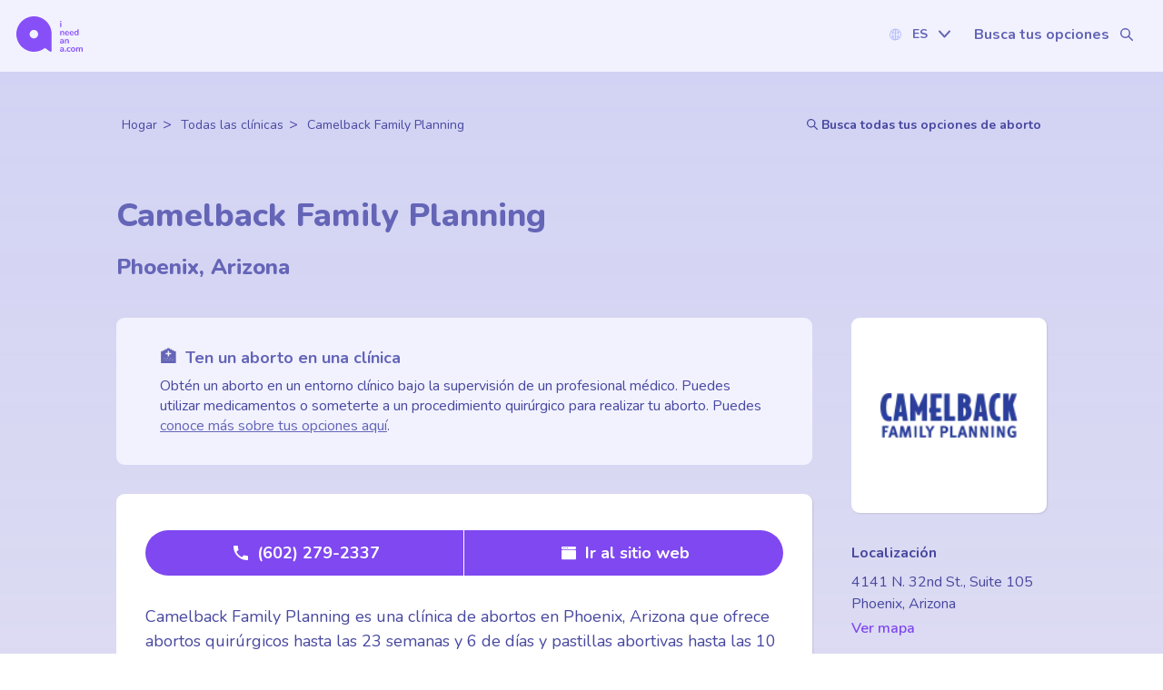

--- FILE ---
content_type: image/svg+xml
request_url: https://www.ineedana.com/search_icon_gradient.svg
body_size: 381
content:
<svg xmlns="http://www.w3.org/2000/svg" fill="none" viewBox="0 0 66 64">
  <path fill="url(#a)"
    d="M64.12 22.872c-2.262-5.675-6.004-11.431-10.558-15.568C48.347 2.576 42.967-.066 35.767.001c-1.66.015-3.306.126-4.937.311a3.29 3.29 0 0 0-1.225-.096C27.697.43 25.63.23 23.76.763c-.872.252-1.556.681-2.195 1.155a45.317 45.317 0 0 0-8.078 3.425c-.954.518-1.51 1.221-1.75 1.983-.707.415-1.399.874-2.067 1.421C3.4 13.89 1.297 21.134.373 28.821c-.03.267-.038.518-.015.755-1.488 6.918 1.894 14.843 5.884 21.199 2.9 4.624 7.575 9.648 12.73 11.794 5.643 2.346 12.805 1.199 18.75.777 3.133-.222 5.538-1.154 8.235-2.678 2.525-1.428 5.449-2.131 7.703-3.996 4.494-3.714 7.56-9.545 9.529-14.88 2.194-5.956 3.336-12.882.924-18.934l.008.014Z" />
  <path fill="#6667B9" fill-rule="evenodd"
    d="M52 31c0 11.046-8.954 20-20 20-3.663 0-7.096-.985-10.049-2.704L8.433 61.814a4 4 0 1 1-5.656-5.657L15.97 42.963A19.911 19.911 0 0 1 12 31c0-11.046 8.954-20 20-20s20 8.954 20 20Zm-7 0c0 7.18-5.82 13-13 13s-13-5.82-13-13 5.82-13 13-13 13 5.82 13 13Z"
    clip-rule="evenodd" />
  <defs>
    <linearGradient id="a" x1="7.5" x2="48" y1="0" y2="74" gradientUnits="userSpaceOnUse">
      <stop offset=".084" stop-color="#FCF7ED" />
      <stop offset="1" stop-color="#DEDFFD" stop-opacity=".92" />
    </linearGradient>
  </defs>
</svg>

--- FILE ---
content_type: application/javascript; charset=utf-8
request_url: https://www.ineedana.com/_next/static/chunks/584-d43d15363c3973c6.js
body_size: 8375
content:
try{let t="undefined"!=typeof window?window:"undefined"!=typeof global?global:"undefined"!=typeof globalThis?globalThis:"undefined"!=typeof self?self:{},e=(new t.Error).stack;e&&(t._sentryDebugIds=t._sentryDebugIds||{},t._sentryDebugIds[e]="d7955939-96ce-45de-8dc9-35b0a2ae33ca",t._sentryDebugIdIdentifier="sentry-dbid-d7955939-96ce-45de-8dc9-35b0a2ae33ca")}catch(t){}"use strict";(self.webpackChunk_N_E=self.webpackChunk_N_E||[]).push([[584],{59060:function(t,e,n){n.d(e,{TL:function(){return r},YS:function(){return i},iT:function(){return l}});var o=n(43527);let i="\n  width: 100%;\n  margin-bottom: 16px;\n",r="\n  background-color: ".concat(o.Z.white,";\n  border: 2px solid ").concat(o.Z.periwinkleLight,";\n  border-radius: 3px;\n  box-shadow: none;\n  font-family: var(--font-nunito);\n  font-size: 16px;\n  font-style: normal;\n  font-weight: normal;\n  height: 2.8rem;\n  width: 100%;\n  padding: 10px 14px;\n  transition: border 0.15s linear;\n\n  &:focus {\n    border-color: ").concat(o.Z.purpleMed,"\n  }\n"),l="\n  background-color: ".concat(o.Z.white,";\n  border: 0;\n  border-bottom: 2px solid ").concat(o.Z.purpleMed,";\n  box-shadow: none;\n  font-family: var(--font-nunito);\n  line-height: 1.5;\n  font-style: normal;\n  font-weight: normal;\n  padding: 0.6em;\n  transition: background-color 0.15s linear;\n  width: calc(100% - 6px) !important;\n  overflow-x: hidden;\n  font-size: 16px;\n\n  &:focus {\n    background-color: ").concat(o.Z.grayMed,"\n  }\n")},17627:function(t,e,n){var o=n(57437);n(2265);let i=n(16420).ZP.div.withConfig({componentId:"sc-a3f0d074-0"})(["width:100%;margin:0 auto;display:flex;justify-content:center;"]);e.Z=t=>{let{loading:e,size:n=48}=t;return e?(0,o.jsx)(i,{children:(0,o.jsxs)("svg",{xmlns:"http://www.w3.org/2000/svg",width:n,height:n,viewBox:"0 0 100 100",preserveAspectRatio:"xMidYMid",children:[(0,o.jsx)("g",{transform:"translate(20 50)",children:(0,o.jsx)("circle",{r:"6",fill:"#a1aef0",children:(0,o.jsx)("animateTransform",{attributeName:"transform",type:"scale",begin:"-0.528169014084507s",calcMode:"spline",keySplines:"0.3 0 0.7 1;0.3 0 0.7 1",values:"0;1;0",keyTimes:"0;0.5;1",dur:"1.408450704225352s",repeatCount:"indefinite"})})}),(0,o.jsx)("g",{transform:"translate(40 50)",children:(0,o.jsx)("circle",{r:"6",fill:"#a1aef0",children:(0,o.jsx)("animateTransform",{attributeName:"transform",type:"scale",begin:"-0.352112676056338s",calcMode:"spline",keySplines:"0.3 0 0.7 1;0.3 0 0.7 1",values:"0;1;0",keyTimes:"0;0.5;1",dur:"1.408450704225352s",repeatCount:"indefinite"})})}),(0,o.jsx)("g",{transform:"translate(60 50)",children:(0,o.jsx)("circle",{r:"6",fill:"#a1aef0",children:(0,o.jsx)("animateTransform",{attributeName:"transform",type:"scale",begin:"-0.176056338028169s",calcMode:"spline",keySplines:"0.3 0 0.7 1;0.3 0 0.7 1",values:"0;1;0",keyTimes:"0;0.5;1",dur:"1.408450704225352s",repeatCount:"indefinite"})})}),(0,o.jsx)("g",{transform:"translate(80 50)",children:(0,o.jsx)("circle",{r:"6",fill:"#a1aef0",children:(0,o.jsx)("animateTransform",{attributeName:"transform",type:"scale",begin:"0s",calcMode:"spline",keySplines:"0.3 0 0.7 1;0.3 0 0.7 1",values:"0;1;0",keyTimes:"0;0.5;1",dur:"1.408450704225352s",repeatCount:"indefinite"})})})]})}):null}},59839:function(t,e,n){let o=n(16420).ZP.div.withConfig({componentId:"sc-7100e120-0"})(["max-width:",";margin:",";padding:0 18px;width:100%;@media (min-width:700px){width:80%;padding:0;}"],t=>t.$maxWidth?t.$maxWidth:"750px",t=>void 0!==t.$margin?t.$margin:"30px auto");e.default=o},59377:function(t,e,n){n.r(e),n.d(e,{StyledTBody:function(){return p},StyledTable:function(){return c},StyledTd:function(){return d},StyledTr:function(){return u}});var o=n(57437);n(2265);var i=n(9776),r=n(67827),l=n(96200),s=n(43527),a=n(16420);let c=a.ZP.div.withConfig({componentId:"sc-7021558a-0"})(["width:100%;display:flex;"]),d=a.ZP.div.withConfig({componentId:"sc-7021558a-1"})(["display:flex;"]),u=a.ZP.li.withConfig({componentId:"sc-7021558a-2"})(["padding:0.5em 0;border-top:1px solid ",";display:flex;gap:1rem;justify-content:space-between;"],s.Z.periwinkleLight),p=a.ZP.ul.withConfig({componentId:"sc-7021558a-3"})(["padding:0;margin:0;list-style-type:none;width:100%;display:flex;flex-direction:column;"]);e.default=t=>{let{content:e,options:n={},style:l={}}=t,s={size:n.fontSizeInherit?"inherit":null,color:n.fontColorInherit?"inherit":null},a={h1:{component:r.default,props:{tag:"h1",...s}},h2:{component:r.default,props:{tag:"h2",...s}},h3:{component:r.default,props:{tag:"h3",...s}},h4:{component:r.default,props:{tag:"h4",...s}},p:{component:r.default,props:{tag:"p",style:{margin:"0 0 1em"},...s}},span:{component:r.default,props:{tag:"p",...s}},a:m,ol:{component:t=>{let{children:e}=t;return(0,o.jsx)("ol",{style:{margin:"0 0 1em 0",paddingLeft:"1em"},children:e})}},li:{component:t=>{let{children:e}=t;return(0,o.jsx)("li",{style:{listStyleType:"unset"},children:e})}},table:{component:t=>{let{children:e}=t;return(0,o.jsx)(c,{children:e})}},td:{component:t=>{let{children:e}=t;return(0,o.jsx)(d,{className:"tableTd",children:e})}},tr:{component:t=>{let{children:e}=t;return(0,o.jsx)(u,{className:"tableTr",children:e})}},thead:{component:t=>{let{children:e}=t;return(0,o.jsx)(o.Fragment,{children:e})}},th:{component:t=>{let{children:e}=t;return(0,o.jsx)(o.Fragment,{children:e})}},tbody:{component:t=>{let{children:e}=t;return(0,o.jsx)(p,{children:e})}}};return(0,o.jsx)("div",{style:l,children:(0,o.jsx)(i.ZP,{options:{overrides:a},children:e})})};let m=t=>{let{children:e,href:n,title:i}=t;return(0,o.jsx)(l.default,{forceExternalLink:!0,href:n,title:i,children:e})}},30423:function(t,e,n){n.d(e,{QQ:function(){return _},Yu:function(){return h},mU:function(){return x},xN:function(){return m}});var o=n(57437),i=n(99676),r=n.n(i),l=n(22345),s=n.n(l),a=n(42586),c=n(44734),d=n(91673),u=n(59377),p=n(81589);let m=t=>{let{fields:e}=t,{costPills:n,costPillsByMail:o}=e,i={},r="surgical";Object.keys(e).forEach(t=>{let n=e[t];t.startsWith(r)&&"number"==typeof n&&(i[t.substring(r.length)]=n)});let l={costPills:null,costPillsByMail:null,surgical:i};return"number"==typeof n&&(l.costPills=n),"number"==typeof o&&(l.costPillsByMail=o),l},h=(t,e,n,o,i)=>{if(["medical","medicalByMail"].includes(o)){if((null==t?void 0:t.maxCostPills)!==void 0)return(null==t?void 0:t.maxCostPills)||null;if((null==t?void 0:t.costPills)!==void 0)return(null==t?void 0:t.costPills)||null;if(!n)return null;if("medical"===o)return n.costPills;if("medicalByMail"===o)return n.costPillsByMail}let r=null,l=Math.max(Math.min(i,32),4);if(e){if(l in e)return e[l];r=Object.entries(e).reduce((t,e)=>{let[n,o]=e;return parseInt(n,10)>l?t:s()(o)?o:t},null)}return null===n?r:(null==n?void 0:n.surgical)&&l in(null==n?void 0:n.surgical)?r?Math.max(r,n.surgical[l]):n.surgical[l]:r},f=(t,e,n,o)=>{if(!t)return r()(6,33);if(n||o){let t=o;return t&&t++,r()(n||4,Math.floor(t||13))}return e&&Object.keys(e).length>0?Object.keys(e).map(t=>Number.parseInt(t,10)).sort((t,e)=>t-e):r()(4,13)},g=(t,e,n)=>t&&e?n&&n>=t&&n<=e?n:t:t||6,_=t=>{let{provider:e,fallbackPricing:n,providerPricing:o,currentFilters:i}=t,{services:r={},modelName:l}=e||{},{surgical:s,medical:a,medicalByMail:c,earliest:d,surgicalLmp:u}=r,{priceSchedule:m}=o||{},f={type:"surgical",weeks:g(d,u,null==i?void 0:i.weeks),fallbackPricing:n,cost:null};return(null==i?void 0:i.type)&&["medical","medicalByMail","surgical"].includes(i.type)?f.type=i.type:s?f.type="surgical":a?f.type="medical":(c||l===p.Sp.Telehealth)&&(f.type="medicalByMail"),f.cost=h(e,m,n,f.type,f.weeks),f},x=t=>{let{provider:e,providerPricing:n,options:i,setOptions:r,showBorders:l}=t,{costPills:s,maxCostPills:m,services:g={},modelName:_}=e||{},{surgical:x,medical:v,medicalByMail:b,earliest:j,surgicalLmp:y}=g,w=(0,a.useTranslations)("labels"),C="surgical"===i.type?n&&i.weeks in(null==n?void 0:n.priceSchedule):void 0!==m||void 0!==s,k=null==n?void 0:n.priceSchedule,Z=f(e,k,j,y);return(0,o.jsxs)(d.LX,{$showBorders:l,children:[(0,o.jsxs)(d._Q,{children:[(0,o.jsx)(c.default,{htmlFor:"abortionTypeSelect",style:{fontSize:"16px"},children:w("total_cost_estimator_abortion_cost_type")}),"surgical"===i.type&&(0,o.jsx)(c.default,{htmlFor:"abortionWeeksSelect",style:{fontSize:"16px"},children:w("total_cost_estimator_abortion_cost_pregnancy_length")})]}),(0,o.jsx)("div",{children:(0,o.jsxs)(d.Ph,{id:"abortionTypeSelect",value:i.type,onChange:t=>{r({...i,type:t,cost:h(e,k,i.fallbackPricing,t,i.weeks)})},children:[(0,o.jsx)("option",{value:"surgical",disabled:!!e&&!x,children:w("total_cost_estimator_abortion_cost_in_clinic_procedure")}),(0,o.jsx)("option",{value:"medical",disabled:!!e&&!v,children:w("total_cost_estimator_abortion_cost_abortion_pills")}),(0,o.jsx)("option",{value:"medicalByMail",disabled:!!e&&!b&&_!==p.Sp.Telehealth,children:w("total_cost_estimator_abortion_cost_pills_by_mail")})]})}),"surgical"===i.type&&(0,o.jsx)("div",{children:(0,o.jsx)(d.Ph,{id:"abortionWeeksSelect",value:i.weeks,onChange:t=>{let n=Number.parseInt(t,10);r({...i,weeks:n,cost:h(e,k,i.fallbackPricing,i.type,n)})},children:Z.map(t=>(0,o.jsxs)("option",{value:"".concat(t),children:[t,w("total_cost_estimator_abortion_cost_weeks")]},t))})}),(0,o.jsx)(d.tV,{cost:i.cost,onChange:t=>r({...i,cost:t})}),!e&&(0,o.jsx)(d.Ok,{children:(0,o.jsx)(u.default,{content:w("total_cost_estimator_abortion_cost_no_provider_explanation")})}),e&&!C&&(0,o.jsx)(d.Ok,{children:(0,o.jsx)(u.default,{content:w("total_cost_estimator_abortion_cost_explanation")})})]})}},457:function(t,e,n){n.d(e,{EM:function(){return p},HM:function(){return u}});var o=n(57437),i=n(99676),r=n.n(i),l=n(42586),s=n(91673),a=n(44734),c=n(38187);let d=(t,e)=>0===t?null:t*e*45,u=t=>{let e=(0,s.XE)(null==t?void 0:t.driveTime);return{usingCustomCost:!1,numberOfMealDays:e,numberOfPeople:1,cost:d(e,1)}},p=t=>{let{provider:e,options:n,setOptions:i,showBorders:p}=t,m=(0,l.useTranslations)("labels");if(e&&"number"==typeof e.driveTime&&!Number.isNaN(e.driveTime)&&e.driveTime<10800)return null;let[h,f]=m("total_cost_estimator_meal_cost_day").split("|",2);return(0,o.jsxs)(s.LX,{$showBorders:p,children:[(0,o.jsx)(s._Q,{children:(0,o.jsx)(a.default,{htmlFor:"mealDaysSelect",style:{fontSize:"16px"},children:m("total_cost_estimator_meal_cost_meals_for")})}),n.usingCustomCost&&(0,o.jsx)("div",{children:(0,o.jsx)(s.Ok,{children:m("total_cost_estimator_meal_cost_custom")})}),!n.usingCustomCost&&(0,o.jsxs)(o.Fragment,{children:[(0,o.jsx)("div",{children:(0,o.jsx)(s.Ph,{id:"mealDaysSelect",value:n.numberOfMealDays,onChange:t=>{let e=Number.parseInt(t,10);i({...n,numberOfMealDays:e,cost:d(e,n.numberOfPeople)})},children:r()(0,5).map(t=>(0,o.jsxs)("option",{value:t,children:[t," ",1===t?h:f]},t))})}),(0,o.jsx)("div",{children:(0,o.jsxs)(s.Ph,{id:"numberOfPeopleSelect",value:n.numberOfPeople,onChange:t=>{let e=Number.parseInt(t,10);i({...n,numberOfPeople:e,cost:d(n.numberOfMealDays,e)})},children:[(0,o.jsx)("option",{value:"1",children:m("total_cost_estimator_meal_cost_just_you")}),r()(2,5).map(t=>(0,o.jsxs)("option",{value:t,children:[m("total_cost_estimator_meal_cost_you")," ","+",t-1]},t))]})})]}),(0,o.jsx)(s.tV,{cost:n.cost,onChange:t=>i({...n,usingCustomCost:!0,cost:t})}),n.usingCustomCost&&(0,o.jsx)(s.Ok,{children:(0,o.jsx)(c.i,{onClick:t=>{t.preventDefault(),i(u(e))},style:{fontSize:"14px"},children:m("total_cost_estimator_meal_cost_back_to_default")})}),!n.usingCustomCost&&(0,o.jsx)(s.Ok,{children:m("total_cost_estimator_meal_cost_explain")})]})}},9512:function(t,e,n){n.d(e,{Cv:function(){return p},WT:function(){return u}});var o=n(57437),i=n(99676),r=n.n(i),l=n(42586),s=n(44734),a=n(38187),c=n(91673);let d=(t,e)=>0===e?null:t*e*150,u=t=>{let e=Math.max((0,c.XE)(null==t?void 0:t.driveTime)-1,0);return{usingCustomCost:!1,numberOfHotelRooms:1,numberOfNights:e,cost:d(1,e)}},p=t=>{let{provider:e,options:n,setOptions:i,showBorders:p}=t,m=(0,l.useTranslations)("labels");if(e&&"number"==typeof e.driveTime&&Number.isFinite(e.driveTime)&&e.driveTime<10800)return null;let[h,f]=m("total_cost_estimator_overnight_cost_hotel_room").split("|",2),[g,_]=m("total_cost_estimator_overnight_cost_night").split("|",2);return(0,o.jsxs)(c.LX,{$showBorders:p,children:[(0,o.jsx)(c._Q,{children:(0,o.jsx)(s.default,{htmlFor:"numberOfHotelRoomsSelect",style:{fontSize:"16px"},children:m("total_cost_estimator_overnight_cost")})}),n.usingCustomCost&&(0,o.jsx)("div",{children:(0,o.jsx)(c.Ok,{children:m("total_cost_estimator_overnight_cost_custom")})}),!n.usingCustomCost&&(0,o.jsxs)(o.Fragment,{children:[(0,o.jsx)("div",{children:(0,o.jsx)(c.Ph,{id:"numberOfHotelRoomsSelect",value:n.numberOfHotelRooms,onChange:t=>{let e=Number.parseInt(t,10);i({...n,numberOfHotelRooms:e,cost:d(e,n.numberOfNights)})},children:r()(1,3).map(t=>(0,o.jsxs)("option",{value:t,children:[t," ",1===t?h:f]},t))})}),(0,o.jsx)("div",{children:(0,o.jsx)(c.Ph,{id:"numberOfNightsSelect",value:n.numberOfNights,onChange:t=>{let e=Number.parseInt(t,10);i({...n,numberOfNights:e,cost:d(n.numberOfHotelRooms,e)})},children:r()(0,3).map(t=>(0,o.jsxs)("option",{value:t,children:[t," ",1===t?g:_]},t))})})]}),(0,o.jsx)(c.tV,{cost:n.cost,onChange:t=>i({...n,usingCustomCost:!0,cost:t})}),n.usingCustomCost&&(0,o.jsx)(c.Ok,{children:(0,o.jsx)(a.default,{as:"a",onClick:t=>{t.preventDefault(),i(u(e))},style:{fontSize:"14px"},children:m("total_cost_estimator_overnight_cost_back_to_default")})}),e&&!n.usingCustomCost&&(0,o.jsx)(c.Ok,{children:m("total_cost_estimator_overnight_cost_explain")}),!e&&!n.usingCustomCost&&(0,o.jsx)(c.Ok,{children:m("total_cost_estimator_overnight_cost_no_provider_explain")})]})}},88869:function(t,e,n){n.d(e,{Fs:function(){return v},Qq:function(){return C},TK:function(){return g},jz:function(){return f}});var o=n(57437),i=n(16420),r=n(42586),l=n(59060),s=n(67827),a=n(44734),c=n(59377),d=n(91673),u=n(43527),p=n(78022),m=n(81589);let h=(t,e)=>{let{flightPaths:n}=t,{urlSlug:o}=e,i=null==n?void 0:n.find(t=>{let{clinicUrlSlugs:e}=t;return!!e&&!!e.length&&e.includes(o)});return null==i?void 0:i.destinationAirportCode},f=async(t,e)=>{var n;if(!t||!e)return null;let{originAirportCode:o}=t,i=h(t,e);if(!o||!i)return null;let{departureDate:r}=(0,p.Z)(),l=await fetch("/api/flights/offer?origin=".concat(o,"&destination=").concat(i,"&departureDate=").concat(r));if(!l.ok)return null;let s=await l.json();return null===s?null:Math.ceil((null===(n=s.price)||void 0===n?void 0:n.total)*2)},g=(t,e,n,o)=>{switch(t){case"driving":if(null===e||!o)return null;return Math.ceil(2*e/15*o);case"flying":return n;default:return null}},_=(t,e)=>{let{driveTime:n,modelName:o}=e||{};return o===m.Sp.Telehealth?"none":t&&n&&n>10800?"flying":"driving"},x=t=>t?Math.ceil("number"==typeof t?t:parseFloat(t)):null,v=(t,e,n)=>{let o=x(null==t?void 0:t.distance),i=_(e,t);return{travelMethod:i,hasFlightOffer:null!==e,cheapestFlight:e,nationalAverageGasPrice:n,distance:o,cost:g(i,o,e,n)}},b=(t,e)=>[t,e].filter(t=>!!t).join(", "),j=i.ZP.input.withConfig({componentId:"sc-9b27a725-0"})([""," "," height:3rem;padding-right:4em;color:",";"],l.TL,t=>{let{$userDistanceKnown:e}=t;return e?"background: rgba(232, 232, 239, 0.35);":""},u.Z.navy),y=t=>{let{options:e,setOptions:n,showBorders:i}=t,l=(0,r.useTranslations)("labels");return(0,o.jsxs)(d.LX,{$showBorders:i,children:[(0,o.jsx)(d._Q,{children:(0,o.jsx)(s.default,{color:u.Z.grayLabel,size:"16px",fontWeight:700,children:l("total_cost_estimator_travel_cost")})}),(0,o.jsx)(d.Ok,{children:l("total_cost_estimator_travel_cost_explain_telehealth")}),(0,o.jsx)(d.tV,{cost:e.cost,onChange:t=>n({...e,cost:t})})]})},w=t=>!t||!!t.driveTime&&t.driveTime>=10800,C=t=>{let{userInfo:e,provider:n,options:i,setOptions:l,showBorders:s}=t,u=(0,r.useTranslations)("labels"),{modelName:p}=n||{};if(p===m.Sp.Telehealth)return(0,o.jsx)(y,{options:i,setOptions:l,showBorders:s});let h=w();return(0,o.jsxs)(d.LX,{$showBorders:s,children:[(0,o.jsx)(d._Q,{children:(0,o.jsxs)(a.default,{htmlFor:"travelMethodSelect",style:{gridColumn:"1 / 3",fontSize:"16px"},children:[u("total_cost_estimator_travel_cost_from")," ",b(e.city,e.stateShort)]})}),(0,o.jsx)("div",{children:(0,o.jsxs)(d.Ph,{id:"travelMethodSelect",value:i.travelMethod,onChange:t=>{l({...i,travelMethod:t,cost:g(t,i.distance,i.cheapestFlight,i.nationalAverageGasPrice)})},children:[(0,o.jsx)("option",{value:"driving",children:u("total_cost_estimator_travel_cost_driving")}),(0,o.jsx)("option",{value:"flying",disabled:!h,children:u("total_cost_estimator_travel_cost_flying")})]})}),"driving"===i.travelMethod&&(0,o.jsx)("div",{children:(0,o.jsxs)("div",{style:{position:"relative"},children:[(0,o.jsx)(j,{type:"text",value:i.distance||"",onChange:t=>{let e=t.target.value;if(!e){l({...i,distance:null,cost:0});return}let n=Number.parseInt(e,10);Number.isSafeInteger(n)&&l({...i,distance:n,cost:g(i.travelMethod,n,i.cheapestFlight,i.nationalAverageGasPrice)})},$userDistanceKnown:!!e.city}),(0,o.jsx)("span",{style:{position:"absolute",right:"1em",marginTop:"0.7em"},children:u("total_cost_estimator_travel_cost_miles")})]})}),(0,o.jsx)(d.tV,{cost:i.cost,onChange:t=>l({...i,cost:t})}),(0,o.jsxs)(d.Ok,{children:[!n&&(0,o.jsx)(c.default,{content:u("total_cost_estimator_travel_cost_explain_no_provider")}),n&&"driving"===i.travelMethod&&(0,o.jsx)(o.Fragment,{children:(0,o.jsx)(c.default,{content:u("total_cost_estimator_travel_cost_explain_driving")})}),n&&"flying"===i.travelMethod&&i.hasFlightOffer&&(0,o.jsx)(c.default,{content:u("total_cost_estimator_travel_cost_explain_flyer_with_offer")}),n&&"flying"===i.travelMethod&&!i.hasFlightOffer&&(null==n?void 0:n.distance)&&u("total_cost_estimator_travel_cost_explain_flying_without_offer",{X:n.distance})]})]})};p.Z},91673:function(t,e,n){n.d(e,{$_:function(){return z},Ky:function(){return _},LX:function(){return x},Ok:function(){return b},Ph:function(){return S},TA:function(){return $},Ws:function(){return B},XE:function(){return g},_Q:function(){return v},tV:function(){return Z}});var o=n(57437),i=n(16420),r=n(42586),l=n(52865),s=n(43527),a=n(59377),c=n(59060),d=n(88869),u=n(9512),p=n(30423),m=n(457),h=n(63861),f=n(81332);let g=t=>t?Math.round(2*t/28800):0,_=(t,e,n,o,i)=>{let r=(null==t?void 0:t.distance)||0,l=n.find(e=>!!t&&(null==e?void 0:e.urlSlug)===(null==t?void 0:t.urlSlug)),s=(0,p.Yu)(t,null==l?void 0:l.priceSchedule,i,"surgical",e),a=(0,u.WT)(t),c=(0,d.TK)("driving",r,null,o),h=(0,m.HM)(t);return s+c+a.cost+h.cost},x=i.ZP.div.withConfig({componentId:"sc-ca8818b6-0"})(["display:grid;grid-template-columns:repeat(2,1fr);gap:13px 10px;"," @media ","{grid-template-columns:repeat(3,1fr);}background:rgba(234,255,245,0.35);padding:1em;& + &{border-top:1px solid ",";}"],t=>{let{$showBorders:e}=t;return e&&"\n        border-left: 2px solid ".concat(s.Z.mintDark,";\n        border-right: 2px solid ").concat(s.Z.mintDark,";\n        ")},l.bp.md,s.Z.purpleLight),v=i.ZP.div.withConfig({componentId:"sc-ca8818b6-1"})(["grid-column:1 / 3;display:grid;grid-template-columns:repeat(2,1fr);margin-bottom:-0.4em;@media ","{grid-column:1 / 4;grid-template-columns:repeat(3,1fr);}column-gap:10px;"],l.bp.md),b=i.ZP.div.withConfig({componentId:"sc-ca8818b6-2"})([""," grid-column:1 / 3;color:",";font-size:16px;margin:0;p{font-size:inherit;}"],t=>{let{$smallGridRow:e}=t;return e&&"@media ".concat(l.bp.smUnder," { grid-row: ").concat(e,"; }")},s.Z.navy),j=i.ZP.div.withConfig({componentId:"sc-ca8818b6-3"})(["margin-left:0.5em;position:relative;& > input{padding-left:1.2em;padding-right:0.5em;text-align:right;}"]),y=i.ZP.i.withConfig({componentId:"sc-ca8818b6-4"})(["position:absolute;display:block;transform:translate(0,-50%);top:50%;width:1.4em;text-align:center;font-style:normal;"]),w=i.ZP.div.withConfig({componentId:"sc-ca8818b6-5"})(["grid-column:2;@media ","{grid-column:3;}"],l.bp.md),C=i.ZP.div.withConfig({componentId:"sc-ca8818b6-6"})(["display:flex;align-items:center;"]),k=i.ZP.input.withConfig({componentId:"sc-ca8818b6-7"})([""," height:3rem;padding:11px 0;color:",";"],c.TL,s.Z.navyMed),Z=t=>{let{cost:e,onChange:n}=t;return(0,o.jsx)(w,{children:(0,o.jsxs)(C,{children:[(0,o.jsx)("div",{children:"+"}),(0,o.jsxs)(j,{children:[(0,o.jsx)(k,{type:"text",placeholder:"0",value:null===e?"":e,onChange:t=>{""===t.target.value&&n(null);let e=Number.parseInt(t.target.value,10);Number.isSafeInteger(e)&&n(e)}}),(0,o.jsx)(y,{children:"$"})]})]})})},P=i.ZP.div.withConfig({componentId:"sc-ca8818b6-8"})([""," margin-bottom:0;"],c.YS),T=i.ZP.div.withConfig({componentId:"sc-ca8818b6-9"})(["position:relative;z-index:0;&::after{position:absolute;right:14px;top:40%;width:11px;height:8px;content:'';background-repeat:no-repeat;background-size:contain;background-image:url(\"data:image/svg+xml,%3Csvg width='11' height='8' viewBox='0 0 11 8' fill='none' xmlns='http://www.w3.org/2000/svg'%3E%3Cpath d='M5 6L0.23686 5.64421e-08L9.76314 8.89256e-07L5 6Z' fill='%23748DF1'/%3E%3C/svg%3E\");pointer-events:none;}"]),M=i.ZP.select.withConfig({componentId:"sc-ca8818b6-10"})(["border:2px solid ",";border-radius:3px;box-shadow:none;font-family:var(--font-nunito);font-size:16px;font-style:normal;font-weight:normal;color:",";height:3rem;width:100%;padding:11px;transition:border 0.15s linear;&:focus{border-color:",";}background-color:",";-moz-appearance:none;-webkit-appearance:none;appearance:none;position:relative;"],s.Z.grayMed,s.Z.purpleMed,s.Z.purpleMed,s.Z.grayLight),S=t=>{let{onChange:e,...n}=t;return(0,o.jsx)(P,{children:(0,o.jsx)(T,{children:(0,o.jsx)(M,{onChange:t=>{e(t.target.value)},...n})})})},I=i.ZP.div.withConfig({componentId:"sc-ca8818b6-11"})(["margin:1em 2.5em;font-size:16px;@media ","{display:grid;grid-template-columns:repeat(2,1fr);gap:0 2em;}"],l.bp.md),O=i.ZP.div.withConfig({componentId:"sc-ca8818b6-12"})(["@media ","{grid-column:1 / 3;text-align:center;}"],l.bp.md),D=i.ZP.div.withConfig({componentId:"sc-ca8818b6-13"})(["margin:1em 0;"]),z=()=>{let t=(0,r.useTranslations)("labels");return(0,o.jsxs)(I,{children:[(0,o.jsx)(O,{children:(0,o.jsx)(a.default,{content:t("total_cost_estimator_footer_top")})}),(0,o.jsx)(D,{children:(0,o.jsx)(a.default,{content:t("total_cost_estimator_footer_left")})}),(0,o.jsx)(D,{children:(0,o.jsx)(a.default,{content:t("total_cost_estimator_footer_right")})})]})},B=()=>(0,h.ZP)("/api/gas-price",async t=>{let e=await fetch(t);if(!e.ok)return null;let n=await e.json();return"nationalAverage"in n?n.nationalAverage:null}),$=()=>(0,h.ZP)("abortion-pricing-averages",async()=>{let t=(await (0,f.fb)()).find(t=>{let{fields:e}=t;return"Average Prices"===e.Name});if(t)return(0,p.xN)(t)})},54054:function(t,e,n){n.d(e,{Z:function(){return B}});var o=n(57437),i=n(2265),r=n(33145),l=n(42586),s=n(16420),a=n(67827),c=n(91391),d=n(17627),u=n(10861),p=n(99544),m=n(43527),h=n(52865),f=n(91673),g=n(30423),_=n(59377);let x=()=>({cost:null}),v=t=>{let{provider:e,options:n,setOptions:i,showBorders:r}=t,s=(0,l.useTranslations)("labels"),{pricelist:a=null}=e||{};return(0,o.jsxs)(f.LX,{$showBorders:r,children:[(0,o.jsxs)(f.Ok,{$smallGridRow:2,children:[s("total_cost_estimator_additional_provider_cost_explain")," ",a&&(0,o.jsx)(_.default,{content:s("total_cost_estimator_additional_provider_cost_pricelist_description",{X:a})}),!a&&(0,o.jsx)(o.Fragment,{children:s("total_cost_estimator_additional_provider_cost_no_pricelist")})]}),(0,o.jsx)(f.tV,{cost:n.cost,onChange:t=>i({...n,cost:t})})]})};var b=n(88869),j=n(9512),y=n(457);let w=()=>({cost:null}),C=t=>{let{options:e,setOptions:n,showBorders:i}=t,r=(0,l.useTranslations)("labels");return(0,o.jsxs)(f.LX,{$showBorders:i,children:[(0,o.jsx)(f._Q,{children:(0,o.jsx)(a.default,{color:m.Z.grayLabel,size:"16px",fontWeight:700,children:r("total_cost_estimator_other_cost")})}),(0,o.jsx)(f.Ok,{$smallGridRow:3,children:r("total_cost_estimator_other_cost_explain")}),(0,o.jsx)(f.tV,{cost:e.cost,onChange:t=>n({...e,cost:t})})]})};var k=n(81589);let Z=s.ZP.div.withConfig({componentId:"sc-529a1ba-0"})(["background:",";border-radius:0 0 20px 20px;padding:1em 2em;display:grid;grid-template-columns:2fr 1fr;color:",";",""],m.Z.mint,m.Z.purpleDark,t=>{let{$showBorders:e}=t;return e&&"\n        border: 2px solid ".concat(m.Z.mintDark,";\n        border-top: none;\n    ")}),P=(0,s.ZP)(a.default).withConfig({componentId:"sc-529a1ba-1"})(["font-size:26px;font-weight:800;text-align:right;word-break:break-all;"]),T=s.ZP.div.withConfig({componentId:"sc-529a1ba-2"})(["font-size:18px;font-weight:bold;margin-bottom:0.5em;"]),M=(0,s.ZP)(c.ButtonReset).withConfig({componentId:"sc-529a1ba-3"})(["font-size:14px;font-weight:600;color:",";text-align:left;@media ","{font-size:16px;}"],m.Z.purpleMed,h.bp.lg),S=t=>{let{isLoading:e,provider:n,providerPricing:o,currentFilters:i,cheapestFlight:r,nationalAverageGasPrice:l,fallbackPricing:s}=t;return{isLoading:e,abortionCost:(0,g.QQ)({provider:n,providerPricing:o,fallbackPricing:s,currentFilters:i}),additionalProviderCost:x(),travelCost:(0,b.Fs)(n,r,l),overnightCost:(0,j.WT)(n),mealCost:(0,y.HM)(n),otherCost:w()}},I=(t,e)=>"setDefault"===e.type?S(e.payload):{...t,[e.type]:e.payload},O=t=>{let{provider:e,providerPricing:n,currentFilters:r,showBorders:s}=t,c=(0,u.Z)(),h=(0,l.useTranslations)("labels"),{data:_}=(0,f.Ws)(),{data:x}=(0,f.TA)(),[w,k]=(0,i.useReducer)(I,{isLoading:!0,provider:e,providerPricing:n,currentFilters:r,cheapestFlight:null,nationalAverageGasPrice:null,fallbackPricing:null},S),M=Object.values(w).reduce((t,e)=>{let{cost:n}=e;return t+n||0}),O=t=>"fulfilled"===t.status?t.value:null,D=(0,p.Z)();return((0,i.useEffect)(()=>{(async()=>{let[t]=await Promise.allSettled([await (0,b.jz)(c,e)]);k({type:"setDefault",payload:{isLoading:!1,provider:e,providerPricing:n,currentFilters:r,cheapestFlight:O(t),nationalAverageGasPrice:_,fallbackPricing:x}})})()},[e,r,n,x,_,c]),w.isLoading)?(0,o.jsx)(d.Z,{loading:!0}):(0,o.jsxs)(o.Fragment,{children:[(0,o.jsx)(g.mU,{provider:e,providerPricing:n,options:w.abortionCost,setOptions:t=>k({type:"abortionCost",payload:t}),showBorders:s}),(0,o.jsx)(v,{provider:e,options:w.additionalProviderCost,setOptions:t=>k({type:"additionalProviderCost",payload:t}),showBorders:s}),(0,o.jsx)(b.Qq,{userInfo:D,provider:e,options:w.travelCost,setOptions:t=>k({type:"travelCost",payload:t}),showBorders:s}),(0,o.jsx)(j.Cv,{provider:e,options:w.overnightCost,setOptions:t=>k({type:"overnightCost",payload:t}),showBorders:s}),(0,o.jsx)(y.EM,{provider:e,options:w.mealCost,setOptions:t=>k({type:"mealCost",payload:t}),showBorders:s}),(0,o.jsx)(C,{options:w.otherCost,setOptions:t=>k({type:"otherCost",payload:t}),showBorders:s}),(0,o.jsxs)(Z,{$showBorders:s,children:[(0,o.jsx)(T,{children:h("total_cost_estimator_total_cost")}),(0,o.jsx)(P,{tag:"h1",customHtmlTag:"p",textAlign:"right",noMargin:!0,children:M.toLocaleString("en-US",{currency:"USD",style:"currency"}).split(".")[0]}),(0,o.jsx)(a.default,{tag:"small",style:{gridColumn:"1 / 3",color:m.Z.navy},children:h("total_cost_estimator_based_on")})]}),(0,o.jsx)(f.$_,{})]})},D=s.ZP.div.withConfig({componentId:"sc-529a1ba-4"})([""," margin:1em -0.5em;"],"\n  font-family: var(--font-nunito);\n  font-weight: normal;\n  font-style: normal;\n  text-rendering: optimizeLegibility;\n  margin-top: 0;\n  margin-bottom: 0.5rem;\n  line-height: 1.4;\n"),z=s.ZP.div.withConfig({componentId:"sc-529a1ba-5"})(["background:",";border-radius:",";padding:1em 1.5em;display:flex;align-items:center;justify-content:left;font-size:13px;"," "," color:",";"],m.Z.mint,t=>{let{$roundBottom:e}=t;return e?"20px":"20px 20px 0 0"},t=>{let{$showBorders:e}=t;return e&&"border: 2px solid ".concat(m.Z.mintDark,";")},t=>{let{$roundBottom:e}=t;return!e&&"border-bottom: none;"},m.Z.navy);var B=t=>{let{startOpen:e=!1,showHeader:n=!0,showBorders:s=!0,...c}=t,d=(0,l.useTranslations)("labels"),[u,p]=(0,i.useState)(e),h=t=>{t.preventDefault(),p(!u)},{modelName:f}=c.provider||{};return(0,o.jsxs)(D,{children:[n&&(0,o.jsxs)(z,{$showBorders:s,$roundBottom:!u,children:[(0,o.jsx)("div",{style:{marginRight:"1em"},children:(0,o.jsx)(r.default,{src:"/icons/calculator.svg",alt:"",width:57,height:57,"aria-hidden":"true",role:"presentation"})}),u?(0,o.jsx)("div",{style:{display:"flex",justifyContent:"center",flexDirection:"column"},children:(0,o.jsx)("div",{children:(0,o.jsxs)(a.default,{tag:"strong",customHtmlTag:"h2",size:"16px",noMargin:!0,color:m.Z.purpleDark,children:[d("total_cost_estimator_header"),(0,o.jsx)(M,{onClick:h,children:d("total_cost_estimator_close")})]})})}):(0,o.jsxs)("div",{children:[(0,o.jsxs)(a.default,{tag:"strong",customHtmlTag:"h2",size:"16px",margin:"0 0 0.25em",color:m.Z.purpleDark,children:[d(f===k.Sp.Telehealth?"total_cost_estimator_call_to_open_telehealth":"total_cost_estimator_call_to_open")," "]}),(0,o.jsx)(M,{onClick:h,children:d("total_cost_estimator_open")})]})]}),u&&(0,o.jsx)(O,{showBorders:s,...c})]})}},38187:function(t,e,n){n.d(e,{i:function(){return a}});var o=n(27648),i=n(16420),r=n(43527);let l=(0,i.iv)(["border:0;background:transparent;cursor:pointer;display:",";",";",";font-size:",";font-weight:",";margin-bottom:",";color:",";transition:font-weight 0.15s ease;svg{margin-right:6px;}&:hover{svg{color:",";}}"],t=>t.$inline?"inline-block":"flex",t=>t.$inline?"":"align-items: center;",t=>t.$justifyContent&&!t.$inline?"justify-content: ".concat(t.$justifyContent,";"):"",t=>{let{$size:e,$styleType:n="linkCta"}=t;return e||("linkInherit"===n?"inherit":"linkSmall"===n?"16px":"18px")},t=>t.$fontWeight?t.$fontWeight:t.$bold?"700":"600",t=>t.$noMargin?"0":"10px",t=>t.$color||r.Z.purpleMed,r.Z.purpleMed),s=(0,i.ZP)(o.default).withConfig({componentId:"sc-bc262bb-0"})(["",""],l),a=i.ZP.button.withConfig({componentId:"sc-bc262bb-1"})(["",""],l);e.default=s},78022:function(t,e){e.Z=()=>{let t=new Date,e=new Date;return t.setDate(t.getDate()+7),e.setDate(e.getDate()+8),{departureDate:t.toISOString().substring(0,10),returnDate:e.toISOString().substring(0,10)}}},42767:function(t,e,n){let o=n(2265).createContext({originAirportCode:null,distanceFromOriginAirport:void 0,flightPaths:[],flightOffers:[]});e.Z=o},10861:function(t,e,n){var o=n(2265),i=n(42767);e.Z=()=>(0,o.useContext)(i.Z)},95539:function(t,e,n){let o=n(2265).createContext({});e.Z=o},99544:function(t,e,n){var o=n(2265),i=n(95539);e.Z=()=>(0,o.useContext)(i.Z)}}]);

--- FILE ---
content_type: application/javascript; charset=utf-8
request_url: https://www.ineedana.com/_next/static/chunks/app/%5Blocale%5D/layout-0ee9f1268face7c3.js
body_size: 16750
content:
try{let e="undefined"!=typeof window?window:"undefined"!=typeof global?global:"undefined"!=typeof globalThis?globalThis:"undefined"!=typeof self?self:{},t=(new e.Error).stack;t&&(e._sentryDebugIds=e._sentryDebugIds||{},e._sentryDebugIds[t]="ea79a380-c1e8-4f38-873e-b1b1e3a4e407",e._sentryDebugIdIdentifier="sentry-dbid-ea79a380-c1e8-4f38-873e-b1b1e3a4e407")}catch(e){}(self.webpackChunk_N_E=self.webpackChunk_N_E||[]).push([[1203],{35930:function(e,t,n){Promise.resolve().then(n.bind(n,4995)),Promise.resolve().then(n.bind(n,86824)),Promise.resolve().then(n.bind(n,97867)),Promise.resolve().then(n.bind(n,31085)),Promise.resolve().then(n.bind(n,10575))},48734:function(e,t,n){"use strict";n.d(t,{LV:function(){return r},Rg:function(){return o},_f:function(){return a},jT:function(){return l}});var i=n(16420);let r=e=>(0,i.F4)(["0%{opacity:0;transform:translateY(",");}50%{opacity:0;}75%{transform:translateY(1px);}90%{opacity:1;}100%{transform:translateY(0);}"],e?"-".concat(e,"px"):"-15px"),o=e=>(0,i.F4)(["0%{opacity:0;transform:",";}90%{opacity:1;transform:",";}100%{transform:translateY(0);}"],"up"===e?"translateY(6px)":"translateY(-6px)","up"===e?"translateY(-1px)":"translateY(1px)"),a=e=>(0,i.F4)(["0%{transform:translateY(",");height:0;overflow:hidden;}75%{transform:translateY(1px);}100%{transform:translateY(0);height:100%;overflow:auto;}"],e?"-".concat(e,"px"):"-5px"),l=e=>(0,i.F4)(["0%{opacity:0;transform:translateY(",");}75%{transform:translateY(1px);}100%{opacity:1;transform:translateY(0);}"],e?"-".concat(e,"px"):"-10px")},23942:function(e,t,n){"use strict";n.d(t,{Z:function(){return A}});var i=n(57437),r=n(2265),o=n(16420),a=n(70764),l=n.n(a),s=n(52865),d=n(43527),c=n(67827),p=n(91391),h=n(38856),u=n(4166),f=n(29954),g=n(38187),x=n(59377),m=n(16140),b=n(77650),w=n(41454),v=n(60692),j=n(71973),Z=n(54054),y=n(3045),C=n(56917),_=n(42586),k=n(99544),I=n(45313),P=e=>{var t,n;let{clinic:r,currentFilters:o,placement:a}=e,{services:{medLmp:l,medicaid:s,additionalInfo:p,translation:u,acceptsFSA:f,acceptsInsurance:P},hideWeeks:T,costPills:$,priceList:M,deliveryTimeInDays:S,urlSlug:z,restrictedContent:L,minimumAge:O}=r,F="standalone"===a,E=(0,_.useTranslations)("labels"),D=(0,k.Z)(),{allProviderPricing:R}=(0,I.Z)(),A=null==R?void 0:R.find(e=>(null==e?void 0:e.urlSlug)===z),N=!!A;return(0,i.jsxs)("div",{children:[(0,i.jsxs)(c.default,{children:[E("clinic_servicemedical"),!!l&&!T&&(0,v.Z)({lmp:l,t:E,price:$})]}),(0,i.jsx)(h.default,{$height:20}),F?(0,i.jsxs)(i.Fragment,{children:[(0,i.jsx)(C.Z,{}),(0,i.jsx)(h.default,{$height:"2rem"})]}):(0,i.jsxs)(i.Fragment,{children:[(0,i.jsx)(Z.Z,{provider:r,providerPricing:A,currentFilters:o}),(0,i.jsx)(h.default,{$height:"0.5rem"})]}),N&&A&&(null==A?void 0:A.extraCostInfo)&&(0,i.jsx)(c.default,{children:null==A?void 0:A.extraCostInfo}),M&&(0,i.jsx)(g.default,{target:"_blank",rel:"noopener",href:M,children:E("clinic_pricelist")}),s&&(0,i.jsx)(c.default,{children:E("clinic_servicemedicaid")}),P&&(0,i.jsx)(c.default,{children:E("clinic_serviceinsurance")}),f&&(0,i.jsx)(c.default,{children:E("clinic_servicefsa")}),(0,i.jsx)(h.default,{$height:"1rem"}),(0,i.jsxs)(m.Z,{children:[(0,i.jsxs)(b.Z,{id:"services-additional-info",headingColor:d.Z.periwinkle,heading:E("clinic_telehealth_more_info"),isOpen:!0,children:[(0,i.jsx)(i.Fragment,{children:!!p&&(0,i.jsx)(x.default,{content:p})}),(0,i.jsx)(i.Fragment,{children:!!(null==r?void 0:null===(t=r.teleServiceStates)||void 0===t?void 0:t.length)&&F&&(0,i.jsxs)("div",{style:{marginBottom:"3rem"},children:[(0,i.jsx)(c.default,{tag:"h4",color:d.Z.purpleDark,margin:"2rem 0 1rem",fontWeight:900,children:E("telehealth_service_states_heading",{TELEHEALTH_CLINIC:null==r?void 0:r.name})}),(0,i.jsx)(c.default,{children:(0,y.Z)(null===(n=r.teleServiceStates)||void 0===n?void 0:n.sort(),E)})]})}),(0,i.jsx)(j.Z,{clinic:r})]}),(0,i.jsx)(i.Fragment,{children:!!u&&(0,i.jsx)(b.Z,{id:"services-translation",heading:E("clinic_detail_translation_services"),headingColor:d.Z.periwinkle,isOpen:!0,children:(0,i.jsx)(x.default,{content:"".concat(u)})})}),(0,i.jsx)(i.Fragment,{children:!!O&&!!(null==D?void 0:D.age)&&(0,i.jsx)(b.Z,{id:"minimum-age",heading:E("telehealth_minimum_age"),headingColor:d.Z.periwinkle,isOpen:!0,children:(0,i.jsx)(x.default,{content:E("telehealth_minimum_age_explained").replace("[X]","".concat(O))})})}),(0,i.jsx)(i.Fragment,{children:!!S&&(0,i.jsx)(b.Z,{id:"services-delivery-time",heading:E("clinic_telehealth_delivery_time"),headingColor:d.Z.periwinkle,isOpen:!0,children:(0,i.jsx)(c.default,{children:E("clinic_telehealth_estimated_delivery_time").replace("[X]","".concat(S))})})}),(0,i.jsx)(i.Fragment,{children:!!(null==L?void 0:L.notesForSupport)&&(0,i.jsx)(w.default,{roles:["general"],children:(0,i.jsx)(b.Z,{isOpen:!0,hasBorderTop:!0,id:"services-support-notes",headingColor:d.Z.periwinkle,heading:E("clinic_detail_notes_for_support"),children:(0,i.jsx)(x.default,{content:L.notesForSupport})})})})]})]})},T=n(78154),$=n(32804),M=n(38675),S=n(94101),z=n(13901),L=n(89106),O=n(28074);let F=o.ZP.div.withConfig({componentId:"sc-cf575864-0"})(["color:",";max-width:90%;"],d.Z.purpleDark),E=o.ZP.div.withConfig({componentId:"sc-cf575864-1"})(["height:100%;display:flex;flex-direction:column;"]),D=o.ZP.div.withConfig({componentId:"sc-cf575864-2"})(["flex:1 0;"]),R=o.ZP.div.withConfig({componentId:"sc-cf575864-3"})(["flex-shrink:1;margin-left:-2rem;margin-right:-2rem;width:calc(100% + 4rem);padding-top:",";margin-top:",";@media ","{margin-top:",";}"],e=>"standalone"===e.$placement||"map"===e.$placement?"0":"4rem",e=>"standalone"===e.$placement||"map"===e.$placement?"0":"13rem",s.bp.md,e=>"standalone"===e.$placement||"map"===e.$placement?"0":"13rem");var A=e=>{let{clinic:t,currentFilters:n,placement:o="default",showContactButtons:a=!1}=e,{name:s,services:x,dateUpdated:m,urlSlug:b,phone:w,website:v,analyticsProviderReferralType:j}=t,[Z,y]=(0,r.useState)(!1),C=(0,_.useTranslations)("labels"),I=(0,O.Z)(),{orgs:A}=(0,L.Z)(),N=I===z.Z.Spanish?"/es/telesalud/".concat(b,"/edita"):"/telehealth/".concat(b,"/edit"),B=!l()(x),H=(0,k.Z)(),{partnerOrgs:W,supportOrgs:Y,supportOrgsByState:q}=(0,M.R)(t,A,H),U=!!(null==W?void 0:W.length)||!!(null==Y?void 0:Y.length)||!!q;return(0,i.jsxs)(E,{id:"clinic-detail-card",placement:o,children:[(0,i.jsxs)(D,{children:[(0,i.jsxs)(F,{children:[(0,i.jsx)(c.default,{tag:"h1",textAlign:"left",noMargin:!0,children:s}),(0,i.jsx)(S.default,{data:{url:"https://www.ineedana.com"+t.url},styleType:"button"})]}),(0,i.jsx)(T.Z,{inModal:!0,heading:s}),(0,i.jsx)(i.Fragment,{children:("default"!==o||a)&&(0,i.jsx)(f.Z,{analyticsProviderReferralType:j||"telehealth",phoneNumber:w,website:v,position:"relative"})}),(0,i.jsx)(i.Fragment,{children:B&&(0,i.jsxs)(i.Fragment,{children:[(0,i.jsx)(h.default,{}),(0,i.jsx)(c.default,{tag:"h2",color:d.Z.periwinkle,margin:"1rem 0",children:C("clinic_services")}),(0,i.jsx)(P,{clinic:t,currentFilters:n,placement:o})]})}),(0,i.jsx)(h.default,{$height:25})]}),U&&(0,i.jsxs)(u.Z,{contentMaxWidth:"430px",contentWidth:"100%",children:[(0,i.jsx)(c.default,{margin:"0 0 2px",children:C("clinic_detail_support_link_prompt")}),(0,i.jsx)("div",{style:{display:"flex",justifyContent:"center"},children:(0,i.jsx)(g.i,{$noMargin:!0,onClick:()=>{y(e=>!e)},children:C(Z?"clinic_support_org_minimize":"clinic_support_org_expand")})}),(0,i.jsx)($.Z,{supportOrgs:Y,supportOrgExpanded:Z,partnerOrgs:W,supportOrgsByState:q})]}),(0,i.jsx)(R,{$placement:o,children:(0,i.jsxs)(u.Z,{bannerType:"footer",positionAbsolute:"default"===o,children:[(0,i.jsx)(c.default,{inheritColor:!0,children:C("clinic_wronginfo")}),(0,i.jsx)(p.default,{$styleType:"on-dark",$maxWidth:"325px",as:"a",href:N,target:"_blank",rel:"noopener noreferrer nofollow",children:C("clinic_letusknow")}),(0,i.jsxs)(c.default,{tag:"small",color:d.Z.white,fontStyle:"italic",style:{marginTop:"1rem"},children:[C("clinic_lastverified")," ",m,"."]})]})})]})}},56790:function(e,t,n){"use strict";n.d(t,{Z:function(){return E}});var i=n(57437),r=n(2265),o=n(16420),a=n(70764),l=n.n(a),s=n(43527),d=n(26381),c=n(59839),p=n(94101),h=n(38856),u=n(67827),f=n(94052),g=n(16140),x=n(77650),m=n(55287),b=n(59377),w=n(29954),v=n(21832),j=n(91391),Z=n(4166),y=n(52865),C=n(42586),_=n(13901),k=n(28074);let I=o.ZP.div.withConfig({componentId:"sc-afda65b0-0"})([""," ",""],e=>{let{$placement:t}=e;return"map"===t?" margin-left: -2rem;\n              margin-right: -2rem;\n            ":""},e=>{let{$noMarginTop:t,$placement:n}=e;return t?"":"map"===n?"margin-top: 2rem;\n\n                @media ".concat(y.bp.lg," {\n                    margin-top: 4rem;\n                }\n            "):"margin-top: 16rem;\n\n            @media ".concat(y.bp.lg," {\n                margin-top: 14rem;\n            }\n        ")}),P=(e,t,n)=>{let i=e===_.Z.Spanish,r="";switch(t){case"clinic":r=i?"clinica":"clinic";break;case"wraparound":r="wraparound"}return"".concat(i?"/es":"","/").concat(r,"/").concat(n,"/").concat(i?"edita":"edit")};var T=e=>{let{placement:t="default",providerType:n="clinic",urlSlug:r,dateupdated:o,customCta:a,noMarginTop:l}=e,d=(0,C.useTranslations)("labels"),c=P((0,k.Z)(),n,r);return(0,i.jsx)(I,{$placement:t,$noMarginTop:l,children:(0,i.jsxs)(Z.Z,{bannerType:"footer",positionAbsolute:"default"===t,children:[(0,i.jsx)(u.default,{inheritColor:!0,size:"1rem",children:d("clinic_wronginfo")}),a?(0,i.jsx)(()=>(0,i.jsx)(i.Fragment,{children:a}),{}):(0,i.jsx)(j.default,{$styleType:"on-dark",$maxWidth:"325px",as:"a",href:c,target:"_blank",rel:"noopener noreferrer nofollow","data-testid":"edit-cta-button",children:d("clinic_letusknow")}),(0,i.jsxs)(u.default,{color:s.Z.white,tag:"small",fontStyle:"italic",style:{marginTop:"1rem"},size:"12px",children:[d("clinic_lastverified")," ",o,"."]})]})})},$=n(63536),M=n(38474);let S=o.ZP.div.withConfig({componentId:"sc-b261c0fb-0"})(["flex-grow:0;margin:0 0.5rem;@media ","{margin:0;}",""],y.bp.mdUnder,e=>{let{$align:t}=e;return"left"===t?"margin-right: auto;":"right"===t?"margin-left: auto;":void 0}),z=o.ZP.div.withConfig({componentId:"sc-b261c0fb-1"})(["flex:0 40%;display:flex;flex-direction:column;justify-content:flex-start;align-items:flex-start;margin-bottom:0.5rem;"]),L=o.ZP.div.withConfig({componentId:"sc-b261c0fb-2"})(["margin:0.5rem 0;display:flex;flex-direction:column;gap:1rem;font-size:18px;"]),O=e=>{let{isPublic:t,align:n}=e;return(0,i.jsx)(S,{$align:n,children:(0,i.jsx)(d.Z,{name:"asterisk",color:t?s.Z.white:s.Z.pinkMed,width:18,height:14,style:{},ariaHidden:!0})})},F=e=>{if(e)return new Date(e).toLocaleDateString(void 0,{year:"numeric",month:"numeric",day:"numeric"})};var E=e=>{let{wraparoundProvider:t,placement:n="default"}=e,o=(0,C.useTranslations)("labels"),{visibility:a,cityStateText:d,name:j,services:Z,trustedBecause:y,acn:_,naf:k,moreInformationRestricted:I,secretShopperNotesRestricted:P,yelp:S,lat:E,lng:D,additionalInfo:R,streetAddress:A,city:N,state:B,zipcode:H,addressLink:W,lastModified:Y,phone:q,website:U,urlSlug:G,analyticsProviderReferralType:V}=t,X=!l()(Z)||!!R,K=!!y||_||k,J="PUBLIC"===a,Q=null==Z?void 0:Z.includes("Legally allowed exceptions"),ee=o("prepost_card_does_not_provide");Q?ee=o("prepost_card_heading_state_exceptions"):J||(ee=o("prepost_card_does_not_provide_private"));let et="standalone"===n?M.Mv:M.Cx,en="standalone"===n?c.default:r.Fragment;return(0,i.jsxs)(i.Fragment,{children:[(0,i.jsx)(et,{$colorFilled:J,$providerType:"wraparound",children:(0,i.jsxs)(M.kk,{$colorFilled:J,children:[(0,i.jsx)(O,{isPublic:J,align:"right"}),(0,i.jsx)(M.w9,{customHtmlTag:"span",$colorFilled:J,children:ee}),(0,i.jsx)(O,{isPublic:J,align:"left"})]})}),(0,i.jsxs)(en,{children:[(0,i.jsx)(u.default,{tag:"h4",customHtmlTag:"p",margin:"0.8rem 0",color:s.Z.purpleDark,children:d}),(0,i.jsx)(u.default,{tag:"h1",textAlign:"left",noMargin:!0,children:j}),(0,i.jsx)(p.default,{data:{url:"https://www.ineedana.com/wraparound/".concat(G)},styleType:"button"}),(0,i.jsx)(w.Z,{analyticsProviderReferralType:V||"wraparound",phoneNumber:q,website:U,position:"relative"}),X&&(0,i.jsx)(f.Z,{id:"services",heading:o("clinic_services"),children:(0,i.jsxs)("ul",{children:[$.br.map(e=>{let{stub:t,airtable_text:n}=e;if(!(null==Z?void 0:Z.includes(n)))return;let{labelKey:r,explainerKey:a}=(0,$.Qc)(t);return(0,i.jsx)("li",{children:(0,i.jsxs)(z,{children:[(0,i.jsx)(u.default,{tag:"h4",customHtmlTag:"strong",color:s.Z.navy,margin:"0.5rem 0",children:o(r)}),o.has(a)&&(0,i.jsx)(u.default,{tag:"p",children:o(a)})]})},t)}),!!R&&(0,i.jsx)("li",{children:(0,i.jsxs)(z,{children:[(0,i.jsx)(u.default,{tag:"h4",customHtmlTag:"strong",color:s.Z.navy,margin:"0.5rem 0",children:o("provider_additional_information")}),(0,i.jsx)(b.default,{content:R})]})})]})}),(0,i.jsx)(h.default,{}),(0,i.jsxs)(g.Z,{noBottomLine:!0,children:[(0,i.jsx)(i.Fragment,{children:!!K&&(0,i.jsx)(x.Z,{headingColor:s.Z.periwinkle,heading:o("prepost_card_trusted_because"),isOpen:!0,children:(0,i.jsxs)(L,{children:[!!y&&(0,i.jsx)(b.default,{content:y}),_&&(0,i.jsx)(b.default,{content:o("prepost_card_acn")}),k&&(0,i.jsx)(b.default,{content:o("prepost_card_naf")})]})})}),(0,i.jsx)(i.Fragment,{children:I&&(0,i.jsx)(x.Z,{headingColor:s.Z.periwinkle,heading:o("prepost_card_more_info_for_logged_in"),isOpen:!0,isRestricted:!0,children:(0,i.jsx)(i.Fragment,{children:I})})}),(0,i.jsx)(i.Fragment,{children:P&&(0,i.jsx)(x.Z,{headingColor:s.Z.periwinkle,heading:o("prepost_card_secret_shopper_notes"),isOpen:!0,isRestricted:!0,children:(0,i.jsx)(i.Fragment,{children:P})})})]}),S&&(0,i.jsxs)(i.Fragment,{children:[(0,i.jsx)(h.default,{}),(0,i.jsx)(m.Z,{href:S}),(0,i.jsx)(h.default,{})]})]}),(0,i.jsx)(v.Z,{latitude:E,longitude:D,heading:"Location",streetAddress:A,city:N,state:B,zipcode:H,addressLink:W,placement:"standalone"===n?"standalone":"default"}),(0,i.jsx)(T,{urlSlug:G,providerType:"wraparound",dateupdated:F(Y)||"",placement:n,noMarginTop:!0})]})}},86067:function(e,t,n){"use strict";var i=n(57437),r=n(16420),o=n(43527),a=n(76762),l=n(26381),s=n(2265),d=n(1e3),c=n(42586),p=n(67827),h=n(91094);let u=r.ZP.div.withConfig({componentId:"sc-bc74ed7e-0"})(["padding:",";width:100%;form > div{margin:0;}"],e=>{let{$padding:t}=e;return t||"0.8rem 0.7rem 1rem"}),f=(0,r.ZP)(a.Z).withConfig({componentId:"sc-bc74ed7e-1"})(["border-width:1px;border-style:solid;border-radius:17px;border-color:",";"," padding-right:50px;"],d.c9.textInputBorder,e=>{let{$error:t}=e;return t&&(0,r.iv)(["border-width:2px;border-color:",";&:focus{border-width:2px;border-color:",";}"],o.Z.red,o.Z.red)}),g=r.ZP.button.withConfig({componentId:"sc-bc74ed7e-2"})(["background:",";border:none;position:absolute;right:9px;top:5px;width:42px;height:34px;padding:0;margin:0;cursor:pointer;"],o.Z.white);t.Z=e=>{let{sendMessage:t,wrapperPadding:n,disabled:r}=e,o=(0,c.useTranslations)("labels.chat.input"),{showChatErrorMessage:a}=(0,h.Z)(),[d,p]=(0,s.useState)(""),[m,b]=(0,s.useState)(!1),w=(0,s.useRef)(null),v=async e=>{e.preventDefault(),p(""),!m&&d.trim()&&await t(d)&&setTimeout(()=>{var e;null===(e=w.current)||void 0===e||e.focus()},10)};return(0,i.jsxs)(u,{$padding:n,children:[(0,i.jsx)(x,{message:d}),(0,i.jsxs)("form",{autoComplete:"off",method:"post",onSubmit:v,style:{position:"relative"},children:[(0,i.jsx)(f,{id:"message-input",value:d,onChange:e=>{let t=e.target.value;t.length>1600?(a(o("shorten-message",{max_message_length:1600,shorten_by:t.length-1600}),!1),b(!0)):m&&(a(void 0),b(!1)),p(t)},style:{margin:0},parentRef:w,placeholder:o("placeholder"),$error:m,disabled:!!r}),(0,i.jsx)(g,{type:"submit",disabled:m||!!r,children:(0,i.jsx)(l.Z,{name:"send",width:"34",height:"34","aria-label":"Send",style:{opacity:r?.5:1}})})]})]})};let x=e=>{let{message:t}=e,n=(0,c.useTranslations)("labels.chat.input");if(t.length<1580)return;let r=t.length-1600,o="over-limit";return r<=0&&(o="close-to-limit",r=Math.abs(r)),(0,i.jsx)(m,{children:n(o,{characters:r})})},m=(0,r.ZP)(p.default).withConfig({componentId:"sc-bc74ed7e-3"})(["color:",";font-size:14px;font-weight:600;text-align:right;"],o.Z.coral)},4995:function(e,t,n){"use strict";n.d(t,{default:function(){return ts}});var i=n(57437),r=n(2265),o=n(42586),a=n(16420),l=n(43527),s=n(52865),d=n(91391),c=n(67827),p=n(26381),h=n(91094),u=n(86067),f=n(1e3),g=n(93810),x=n.n(g);let m=(0,r.createContext)({setClinics:x(),setTelehealthProviders:x(),setWraparoundProviders:x(),chatMessagesInTransit:[],chatState:"open",setChatState:x(),setInnerModalOpen:x(),innerModalOpen:!1,setInnerModalInfo:x(),innerModalInfo:void 0});var b=n(71096),w=n.n(b),v=n(38856),j=n(64798),Z=n.n(j),y=n(95913),C=n(81855);let _=(0,a.ZP)(d.ButtonReset).withConfig({componentId:"sc-dd759d7e-0"})(["display:flex;flex-direction:row;align-items:center;"]),k=a.ZP.div.withConfig({componentId:"sc-dd759d7e-1"})(["background-color:",";color:",";padding:1rem;border-radius:8px;position:absolute;top:2rem;left:-30px;font-size:13px;box-shadow:0 4px 4px #00000040;width:215px;a{color:",";text-decoration:none;}&:before{content:'';position:absolute;display:flex;justify-content:center;margin:0 auto;top:-15px;left:100px;border-bottom:15px solid ",";border-left:15px solid transparent;border-right:15px solid transparent;}"],l.Z.grayLight,l.Z.navyMed,l.Z.purpleMed,l.Z.grayLight),I=a.ZP.div.withConfig({componentId:"sc-dd759d7e-2"})(["position:relative;display:inline-block;cursor:pointer;"]);var P=e=>{let{children:t,ctaText:n,iconName:o}=e,[a,l]=(0,r.useState)(!1),s=(0,r.useRef)(null),d=(0,C.Z)("lg");return(0,y.Z)({ref:s,callback:()=>l(!1)}),(0,i.jsxs)(I,{ref:s,onMouseEnter:()=>{!a&&d&&l(!0)},onMouseLeave:Z()(()=>{a&&d&&l(!1)},500),children:[(0,i.jsxs)(_,{onClick:()=>l(!a),children:[n&&n,(0,i.jsx)(p.Z,{name:o||"info",width:"20px",height:"20px",viewBox:"0 0 16 16"})]}),a&&(0,i.jsx)(k,{children:t})]})},T=n(59377);let $=a.ZP.div.withConfig({componentId:"sc-ea87541c-0"})(["padding:1.5rem 2rem 0;text-align:center;display:flex;flex-direction:column;flex-grow:2;"]),M=(0,a.ZP)(c.default).withConfig({componentId:"sc-ea87541c-1"})(["color:",";font-size:23px;font-weight:800;margin-bottom:4px;@media ","{font-size:20px;}"],l.Z.purpleNavy,s.bp.lg),S=(0,a.ZP)(c.default).withConfig({componentId:"sc-ea87541c-2"})(["font-size:16px;color:",";font-weight:800;margin:0;"],l.Z.periwinkleBlue),z=a.ZP.span.withConfig({componentId:"sc-ea87541c-3"})(["color:",";fill:",";font-size:15px;font-weight:600;display:flex;align-items:center;justify-content:center;&:hover{color:",";fill:",";}"],l.Z.purpleNavy,l.Z.purpleNavy,l.Z.purpleDeep,l.Z.purpleDeep),L=a.ZP.div.withConfig({componentId:"sc-ea87541c-4"})(["display:flex;flex-direction:column;justify-content:center;flex-grow:2;align-items:center;"]),O=a.ZP.div.withConfig({componentId:"sc-ea87541c-5"})(["display:flex;flex-direction:column;justify-content:center;margin-top:2rem;"]),F=a.ZP.div.withConfig({componentId:"sc-ea87541c-6"})([""]),E=a.ZP.div.withConfig({componentId:"sc-ea87541c-7"})([""]);var D=()=>{let e=(0,o.useTranslations)("labels.chat.intro_message");return(0,i.jsxs)($,{children:[(0,i.jsxs)(L,{children:[(0,i.jsxs)(F,{children:[(0,i.jsx)(M,{children:e("hed")}),(0,i.jsx)(c.default,{size:"14px",margin:"0 0 1rem",children:e("subheading")}),(0,i.jsx)(S,{children:e("dek")})]}),(0,i.jsx)(v.default,{$height:"4rem",$heightLg:"1rem"}),(0,i.jsxs)(E,{children:[(0,i.jsx)(c.default,{tag:"strong",color:l.Z.navyMed,children:e("questions_heading")}),(0,i.jsx)("ul",{children:[1,2,3].map(t=>(0,i.jsx)("li",{children:(0,i.jsx)(c.default,{noMargin:!0,color:l.Z.purpleDark,size:"14px",children:e("question_".concat(t))})},t))}),(0,i.jsx)(z,{children:(0,i.jsx)(P,{ctaText:e("learn_more"),children:(0,i.jsx)(T.default,{options:{fontSizeInherit:!0,fontColorInherit:!0},content:e("learn_more_tooltip")})})})]})]}),(0,i.jsx)(O,{children:(0,i.jsx)(c.default,{color:l.Z.purpleNavy,tag:"h4",margin:"0 auto 0.25rem",fontWeight:800,children:e("how_can_we_help")})})]})},R=n(63861);class A extends Error{constructor(e,t){super(t),this.status=e}}let N=(e,t)=>{if(!e||0===e.length)return;if(!t.has("intro"))return e;let n=[...e],{dateCreated:i}=n.at(0);return n.splice(1,0,...t("intro").split("\n").filter(e=>!!e.trim()).map((e,t)=>({sid:"intromessage-".concat(t),author:"computer",dateCreated:i,version:"1.0",attachments:[{type:"text",text:e}]}))),n};var B=n(84432),H=n.n(B),W=function(e){return(0,R.ZP)(e,Y,{refreshInterval:1e3,onErrorRetry:(e,t,n,i,r)=>{if(404===e.status)return;let o=n.errorRetryCount,a=r.retryCount,l=~~((Math.random()+.5)*(1<<(a<8?a:8)))*n.errorRetryInterval;(H()(o)||!(a>o))&&setTimeout(i,l,r)}})};let Y=async e=>{if(!e)return;let t=await fetch("/api/chat/conversation/".concat(e));if(!t.ok)throw new A(t.status,"Error fetching chat messages for chatId ".concat(e));try{return t.json()}catch(e){throw new A(t.status,"Problem parsing json response")}},q=a.ZP.ul.withConfig({componentId:"sc-fc9dfb13-0"})(["display:flex;flex-direction:column;gap:1em;overflow-y:auto;margin:0;padding:1rem 1rem 0;flex-grow:2;"]),U=(0,a.ZP)(c.default).withConfig({componentId:"sc-fc9dfb13-1"})(["color:",";font-size:12px;font-weight:600;padding:0 2em;text-align:",";"],l.Z.navyMed,e=>{let{$self:t}=e;return t?"end":"start"}),G=a.ZP.div.withConfig({componentId:"sc-fc9dfb13-2"})(["width:0;height:0;"," box-shadow:1px 1px 2px 1px rgba(0,0,0,0.1);clip-path:inset(0 0 -3px 0);"],e=>{let{$self:t,$isInTransit:n}=e;return t?(0,a.iv)(["border-left:0 solid transparent;border-right:30px solid transparent;border-bottom:23px solid ",";"],n?f.c9.inTransitBackground:l.Z.purpleMed):(0,a.iv)(["border-left:30px solid transparent;border-right:0 solid transparent;border-bottom:23px solid ",";"],l.Z.grayLight)}),V=a.ZP.li.withConfig({componentId:"sc-fc9dfb13-3"})(["display:flex;align-items:flex-end;flex-direction:",";"],e=>{let{$self:t}=e;return t?"row-reverse":"row"}),X=a.ZP.div.withConfig({componentId:"sc-fc9dfb13-4"})(["background:#f2f2ff;box-shadow:1px 1px 2px 1px rgba(0,0,0,0.1);max-width:80%;padding:13px 16px;overflow-wrap:break-word;",""],e=>{let{$self:t,$isInTransit:n,$isAutomated:i}=e;return t?(0,a.iv)(["align-self:flex-end;background:",";color:",";border-radius:8px 8px 0 8px;a{color:",";}"],n?f.c9.inTransitBackground:l.Z.purpleMed,l.Z.white,l.Z.white):(0,a.iv)(["align-self:flex-start;background:",";color:",";border-radius:",";"],l.Z.grayLight,l.Z.navy,i?"8px":"8px 8px 8px 0")}),K=a.ZP.div.withConfig({componentId:"sc-fc9dfb13-5"})(["display:grid;grid-template-columns:1fr 5fr;gap:1em;white-space:normal;overflow-wrap:break-word;",""],e=>{let{$self:t}=e;return t?(0,a.iv)(["background:",";color:",";border:0;text-align:left;"],l.Z.purpleMed,l.Z.white):""}),J=(0,a.ZP)(d.default).withConfig({componentId:"sc-fc9dfb13-6"})(["margin:0;max-width:none;padding:0;font-weight:100;font-size:16px;justify-content:left;white-space:nowrap;margin-top:0.5rem;font-size:14px;padding:4px;justify-content:center;font-weight:600;",""],e=>{let{$self:t}=e;return t?(0,a.iv)(["color:",";background-color:",";&:hover{background-color:",";}"],l.Z.purpleMed,l.Z.white,l.Z.grayLight):(0,a.iv)(["border:2px solid ",";color:",";"],l.Z.purpleMed,l.Z.purpleMed)}),Q=e=>{if(!e||0===e.length)return;if(1===e.length)return e[0];let t=e.pop();return"".concat(e.join(", ")," & ").concat(t).toLowerCase()};var ee=n(27648),et=n(902),en=()=>(0,r.useContext)(m),ei=n(17627),er=e=>{var t;let{attachment:n,$self:a}=e,s=(0,o.useTranslations)("labels"),d=(0,o.useTranslations)("labels.chat.messages.attachment"),[h,u]=(0,r.useState)(!1),f=(0,C.Z)("lg"),{clinics:g,setClinics:x,setChatState:m,setInnerModalOpen:b,setInnerModalInfo:w}=en();if((0,r.useEffect)(()=>{let e=async()=>{u(!0),x(await et.Z.getAllClinics("en-US",!1,!1)),u(!1)};(null==g?void 0:g.length)||h||e()},[u,x,n.type,null==g?void 0:g.length]),h||!g)return(0,i.jsx)(X,{$self:a,children:(0,i.jsx)(ei.Z,{loading:h})});let{slug:v}=n,j=g.find(e=>{let{urlSlug:t}=e;return t===v});if(!j)return(0,i.jsx)(X,{$self:a,children:"Failed to load"});let Z=["surgical","medical","medicalbymail"],y=Q((null===(t=j.servicesFormatted)||void 0===t?void 0:t.filter(e=>{let{fullName:t}=e;return Z.includes(t)}).sort((e,t)=>Z.indexOf(e.fullName)-Z.indexOf(t.fullName)).map(e=>{let{labelKey:t}=e;return"clinic_servicemedical"===t?s("clinic_servicemedicalonly"):s(t)}))||[]);return(0,i.jsx)(X,{$self:a,children:(0,i.jsxs)(K,{$self:a,children:[(0,i.jsx)("div",{children:(0,i.jsx)(p.Z,{name:j.services.surgical?"inClinic":"pills",width:"40px",height:"40px",ariaHidden:!0})}),(0,i.jsxs)("div",{children:[(0,i.jsx)("div",{children:(0,i.jsx)(c.default,{tag:"strong",color:a?l.Z.white:l.Z.purpleNavy,children:j.name})}),(0,i.jsx)("div",{children:j.formattedCityState}),y&&(0,i.jsxs)("div",{children:[d("provides")," ",y]}),(0,i.jsx)(J,{type:"button",$self:a,$styleType:"link",onClick:()=>{w({provider:j}),b(!0),f||m("minimized")},children:d("more_on_inaa")})]})]})})},eo=n(69856),ea=n(28074),el=e=>{let{attachment:t,$self:n}=e,a=(0,o.useTranslations)("labels.chat.messages.attachment"),[s,d]=(0,r.useState)(!1),h=(0,C.Z)("lg"),u=(0,ea.Z)(),{telehealthProviders:f,setTelehealthProviders:g,setChatState:x,setInnerModalOpen:m,setInnerModalInfo:b}=en();if((0,r.useEffect)(()=>{let e=async()=>{d(!0),g(await eo.Z.getAllTelehealthProviders(u)),d(!1)};(null==f?void 0:f.length)||s||e()},[d,g,null==f?void 0:f.length,u]),s||!f)return(0,i.jsx)(X,{$self:n,children:(0,i.jsx)(ei.Z,{loading:s})});let{slug:w}=t,v=f.find(e=>{let{urlSlug:t}=e;return t===w});return v?(0,i.jsx)(X,{$self:n,children:(0,i.jsxs)(K,{$self:n,children:[(0,i.jsx)("div",{children:(0,i.jsx)(p.Z,{name:"mail",width:"40px",height:"40px",ariaHidden:!0})}),(0,i.jsxs)("div",{children:[(0,i.jsx)("div",{children:(0,i.jsx)(c.default,{tag:"strong",color:n?l.Z.white:l.Z.purpleNavy,children:v.name})}),(0,i.jsx)("div",{children:a("telehealth")}),(0,i.jsxs)("div",{children:[a("provides")," ",a("pills_by_mail")]}),(0,i.jsx)(J,{type:"button",$styleType:"link",onClick:()=>{b({provider:v}),m(!0),h||x("minimized")},$self:n,children:a("more_on_inaa")})]})]})}):(0,i.jsx)(X,{$self:n,children:"Failed to load"})},es=n(92925),ed=e=>{var t,n;let{attachment:a,$self:s}=e,d=(0,o.useTranslations)("labels"),h=(0,o.useTranslations)("labels.chat.messages.attachment"),[u,f]=(0,r.useState)(!1),g=(0,C.Z)("lg"),x=(0,ea.Z)(),{wraparoundProviders:m,setWraparoundProviders:b,setChatState:w,setInnerModalOpen:v,setInnerModalInfo:j}=en();if((0,r.useEffect)(()=>{let e=async()=>{f(!0),b(await es.Z.getAllWraparoundProviders({locale:x,isAuthenticated:!1})),f(!1)};(null==m?void 0:m.length)||u||e()},[f,b,null==m?void 0:m.length,x]),u||!m)return(0,i.jsx)(X,{$self:s,children:(0,i.jsx)(ei.Z,{loading:u})});let{slug:Z}=a,y=m.find(e=>{let{urlSlug:t}=e;return t===Z});if(!y)return(0,i.jsx)(X,{$self:s,children:"Failed to load"});let _=null===(t=y.servicesFormatted)||void 0===t?void 0:t.map(e=>d(e.labelKey)),k=_?null===(n=Q(_))||void 0===n?void 0:n.toLowerCase():"";return(0,i.jsx)(X,{$self:s,children:(0,i.jsxs)(K,{$self:s,children:[(0,i.jsx)("div",{children:(0,i.jsx)(p.Z,{name:"handsAcrossHeart",width:"40px",height:"40px",ariaHidden:!0})}),(0,i.jsxs)("div",{children:[(0,i.jsx)("div",{children:(0,i.jsx)(c.default,{tag:"strong",color:s?l.Z.white:l.Z.purpleNavy,children:y.name})}),(0,i.jsx)("div",{children:y.cityStateText}),(0,i.jsxs)("div",{children:[h("provides")," ",k]}),(0,i.jsx)(J,{$styleType:"link",onClick:()=>{j({provider:y}),v(!0),g||w("minimized")},$self:s,children:h("more_on_inaa")})]})]})})};let ec=e=>{let{attachment:t,$self:n,$isInTransit:r,$isAutomated:a=!1}=e,l=(0,o.useTranslations)("labels.chat.messages.attachment"),{type:s}=t;switch(s){case"url":let{url:d}=t;return(0,i.jsx)(X,{$self:n,$isAutomated:a,children:(0,i.jsx)(ee.default,{target:"_blank",href:d,rel:"noopener noreferrer",children:d})});case"clinic":return(0,i.jsx)(er,{attachment:t,$self:n});case"telehealth":return(0,i.jsx)(el,{attachment:t,$self:n});case"wraparound":return(0,i.jsx)(ed,{attachment:t,$self:n});default:return(0,i.jsx)(X,{$self:n,$isInTransit:r,$isAutomated:a,children:t.text?t.text:l("error_loading_message")})}};var ep=e=>{let{attachment:t,$self:n,$isInTransit:r,$isAutomated:o=!1}=e;return(0,i.jsxs)(V,{$self:n,children:[!o&&(0,i.jsx)(G,{$self:n,$isInTransit:r}),(0,i.jsx)(ec,{attachment:t,$self:n,$isInTransit:r,$isAutomated:o})]})},eh=e=>{let{chatId:t,setChatId:n,parentRef:a}=e,{data:l,error:s}=W(t),d=(0,o.useTranslations)("labels.chat.messages"),{chatMessagesInTransit:c,showChatErrorMessage:p}=(0,h.Z)();(0,r.useEffect)(()=>{if(s){if(404===s.status){p(d("deleted"),!1),n(void 0);return}p("problem connecting to chat server")}},[s]);let u=N(null==l?void 0:l.messages,d),f=!!u&&u.length>0,g=null==u?void 0:u.at(-1);return t||c.length?(0,i.jsxs)(q,{ref:a,children:[f&&u.map(e=>{let{attachments:t}=e,n=eu(e),r=ef(e);return(0,i.jsx)(i.Fragment,{children:t.map((e,t)=>(0,i.jsx)(ep,{attachment:e,$self:n,$isAutomated:r},"attachment-".concat(t)))})}),g&&(0,i.jsx)("ul",{children:(0,i.jsx)(U,{$self:eu(g),children:w()(g.dateCreated).format("h:mm A")})}),c.map((e,t)=>{let{text:n}=e;return(0,i.jsx)(ep,{attachment:{type:"text",text:n},$self:!0,$isInTransit:!0},"last-message-".concat(t))})]}):(0,i.jsx)(D,{})};let eu=e=>"seeker"===e.author,ef=e=>"computer"===e.author;var eg=n(23404),ex=n(62322),em=n(52868),eb=e=>{let{isOpen:t,closeChat:n,dismissModal:a}=e,s=(0,o.useTranslations)("labels.chat.close_chat_modal"),[d,c]=(0,r.useState)(!1),h=async()=>{c(!0),n()};return(0,i.jsxs)(eg.Z,{isOpen:t,closeModal:a,showCloseModalButton:!1,styleType:"dialog",customZIndex:ex.Z.closeChatModal,children:[(0,i.jsx)(ew,{onClick:a,children:(0,i.jsx)(p.Z,{name:"chatClose",width:"24px",height:"24px",viewBox:"0 0 16 16",ariaLabel:s("dismiss")})}),(0,i.jsxs)(ev,{children:[(0,i.jsx)(p.Z,{name:"lockLogo",width:34,height:33,fill:l.Z.purpleMed}),(0,i.jsx)(ej,{tag:"h1",children:s("hed")}),(0,i.jsx)(eZ,{children:(0,i.jsx)(T.default,{content:s("dek")})}),(0,i.jsx)(ey,{type:"button",onClick:h,children:s("button")}),(0,i.jsx)(eC,{type:"button",onClick:a,children:s("dismiss")}),d&&(0,i.jsx)(e_,{children:(0,i.jsx)(em.Z,{loading:d,height:"400px"})})]})]})};let ew=(0,a.ZP)(d.ButtonReset).withConfig({componentId:"sc-9ef85d49-0"})(["position:absolute;right:0;padding-right:2em;color:",";"],l.Z.navyMed),ev=a.ZP.div.withConfig({componentId:"sc-9ef85d49-1"})(["display:flex;flex-direction:column;align-items:center;gap:15px;"]),ej=(0,a.ZP)(c.default).withConfig({componentId:"sc-9ef85d49-2"})(["color:",";font-size:23px;font-weight:800;margin:0;"],l.Z.purpleNavy),eZ=a.ZP.div.withConfig({componentId:"sc-9ef85d49-3"})(["color:",";text-align:center;font-weight:600;p{margin:0;}"],l.Z.purpleNavy),ey=(0,a.ZP)(d.default).withConfig({componentId:"sc-9ef85d49-4"})(["border-radius:24px;width:70%;max-width:none;margin:0;"]),eC=(0,a.ZP)(d.ButtonReset).withConfig({componentId:"sc-9ef85d49-5"})(["color:",";font-size:14px;font-weight:700;padding:5px 0;"],l.Z.navyMed),e_=a.ZP.div.withConfig({componentId:"sc-9ef85d49-6"})(["background-color:",";opacity:0.7;position:absolute;top:0;left:0;right:0;bottom:0;"],l.Z.white);var ek=n(96723),eI=n(73687),eP=n(99376),eT=n(28302),e$=n.n(eT),eM=()=>{let e=(0,o.useTranslations)("labels"),{chatError:t,clearChatErrorMessage:n}=(0,h.Z)();if(!t)return;let r=e$()(t)&&"key"in t?e(t.key):t;return(0,i.jsx)(eS,{children:(0,i.jsxs)(ez,{children:[(0,i.jsx)(p.Z,{name:"chatWarning",width:"24px",height:"24px",ariaHidden:!0,noPadding:!0}),(0,i.jsx)(eL,{children:r}),(0,i.jsx)(eO,{onClick:n,$styleType:"link",children:(0,i.jsx)(p.Z,{name:"chatClose",width:"16px",height:"16px",noPadding:!0})})]})})};let eS=a.ZP.div.withConfig({componentId:"sc-6bfd9e0b-0"})(["position:absolute;top:1em;z-index:2;width:100%;display:flex;"]),ez=a.ZP.div.withConfig({componentId:"sc-6bfd9e0b-1"})(["border-radius:12px;background:",";flex-grow:1;display:flex;padding:10px 15px;margin:0 20px;align-items:flex-start;gap:11px;"],l.Z.coral),eL=(0,a.ZP)(c.default).withConfig({componentId:"sc-6bfd9e0b-2"})(["margin:0;font-size:14px;color:",";flex-grow:1;"],l.Z.white),eO=(0,a.ZP)(d.default).withConfig({componentId:"sc-6bfd9e0b-3"})(["margin:0;padding:0;border:none;width:auto;color:",";&:hover{color:",";}"],l.Z.white,l.Z.grayBlack),eF=a.ZP.button.withConfig({componentId:"sc-c4e9a990-0"})(["background-color:",";padding:6px 10px;color:",";text-align:left;display:flex;flex-direction:row;align-items:center;justify-content:flex-start;border:0;cursor:pointer;",""],l.Z.red,l.Z.white,e=>{let{$isVisible:t}=e;return t?"\n              opacity: 1;\n              visibility: visible;\n              transition: opacity 0.3s ease-in-out;\n              display: block;\n            ":"\n              opacity: 0;\n              visibility: hidden;\n              transition: opacity 0.3s ease-in-out;\n              display: none;\n            "}),eE=a.ZP.span.withConfig({componentId:"sc-c4e9a990-1"})(["background-color:",";color:",";font-weight:800;padding:1px 6px;border-radius:20px;margin-right:4px;"],l.Z.white,l.Z.red);var eD=e=>{let{isVisible:t,numberOfMessages:n,onClick:r}=e,a=(0,o.useTranslations)("labels.chat");return(0,i.jsx)(eF,{$isVisible:t&&n>0,onClick:r,id:"unread-notifications",children:(0,i.jsxs)(c.default,{color:l.Z.white,size:"14px",fontWeight:700,noMargin:!0,children:[(0,i.jsx)(eE,{children:n})," ",a(1===n?"new_message":"new_messages")]})})},eR=n(54469),eA=n(23942),eN=n(56790),eB=n(81589),eH=()=>{let{innerModalInfo:e,innerModalOpen:t,setInnerModalInfo:n,setInnerModalOpen:r,setChatState:o}=en(),a=(0,C.Z)("lg");if(!(null==e?void 0:e.provider))return r(!1),null;let{provider:l}=e;return(0,i.jsxs)(eg.Z,{isOpen:t,closeModal:()=>{r(!1),n(void 0),a||o("open")},styleType:"provider-card",alongsideChat:!0,children:[l.modelName===eB.Sp.Clinic&&(0,i.jsx)(eR.Z,{clinic:l,showContactButtons:!0}),l.modelName===eB.Sp.Telehealth&&(0,i.jsx)(eA.Z,{clinic:l,showContactButtons:!0}),l.modelName===eB.Sp.Wraparound&&(0,i.jsx)(eN.Z,{wraparoundProvider:l,placement:"map"})]})},eW=n(17587),eY=n(60801),eq=()=>{let e=(0,o.useTranslations)("labels.chat");return(0,i.jsx)(eU,{children:(0,i.jsx)(eG,{children:(0,i.jsx)(eV,{children:e("chat_ended")})})})};let eU=a.ZP.div.withConfig({componentId:"sc-8b507f62-0"})(["position:fixed;top:3%;width:100%;"]),eG=a.ZP.div.withConfig({componentId:"sc-8b507f62-1"})(["border-radius:12px;background:",";margin:0 auto;width:300px;padding:10px 20px;display:flex;justify-content:center;"],l.Z.red),eV=(0,a.ZP)(c.default).withConfig({componentId:"sc-8b507f62-2"})(["color:",";margin:0;"],l.Z.white);var eX=n(99676),eK=n.n(eX),eJ=n(9605),eQ=e=>{let{isOpen:t,dismissModal:n}=e,a=(0,o.useTranslations)("labels.chat.feedback_modal"),[l,s]=(0,r.useState)("rating-request"),[d,c]=(0,r.useState)(),h=async()=>{s("thank"),await new Promise(e=>setTimeout(e,2e3)),n()},u=async e=>{s("rating-sending");let t=await e0({rating:e});if(t.id){c(t.id),s("feedback-request");return}h()},f=async e=>{if(!e||!e.trim()||!d){h();return}s("feedback-sending"),await e0({id:d,feedback:e}),h()};return(0,i.jsxs)(eg.Z,{isOpen:t,closeModal:n,showCloseModalButton:!1,styleType:"dialog",customZIndex:ex.Z.feedbackModal,floatingComponent:["rating-request"].includes(l)?(0,i.jsx)(eq,{}):null,children:[(0,i.jsx)(e1,{onClick:n,children:(0,i.jsx)(p.Z,{name:"chatClose",width:"24px",height:"24px",viewBox:"0 0 16 16",ariaLabel:a("dismiss")})}),["rating-request","rating-sending"].includes(l)&&(0,i.jsx)(e2,{submitRating:u,dismissModal:n}),["feedback-request","feedback-sending"].includes(l)&&(0,i.jsx)(e4,{submitFeedback:f}),["rating-sending","feedback-sending"].includes(l)&&(0,i.jsx)(tn,{children:(0,i.jsx)(em.Z,{loading:!0,height:"150px"})}),"thank"===l&&(0,i.jsx)(e6,{})]})};let e0=async e=>{let t=await fetch("/api/chat/feedback",{method:"id"in e?"PATCH":"POST",body:JSON.stringify(e)});return await t.json()},e1=(0,a.ZP)(d.ButtonReset).withConfig({componentId:"sc-bbb74777-0"})(["position:absolute;right:2em;top:32px;color:",";"],l.Z.navyMed),e2=e=>{let{submitRating:t,dismissModal:n}=e,a=(0,o.useTranslations)("labels.chat.feedback_modal"),[l,s]=(0,r.useState)(),[d,c]=(0,r.useState)(),h=e=>()=>{s(e),t(e)},u=e=>()=>c(e);return(0,i.jsxs)(e7,{children:[(0,i.jsx)(e5,{children:a("experience_question")}),(0,i.jsx)(e3,{children:eK()(1,6).map(e=>{let t="feedback".concat(e);return l===e&&(t+="Selected"),l||d!==e||(t+="Selected"),(0,i.jsx)(e8,{onClick:h(e),onMouseEnter:u(e),onMouseLeave:u(),children:(0,i.jsx)(p.Z,{width:"34px",height:"34px",name:t,noPadding:!0,"aria-label":e.toString()})},e)})}),(0,i.jsx)(e9,{onClick:n,children:a("dismiss")})]})},e4=e=>{let{submitFeedback:t}=e,n=(0,o.useTranslations)("labels.chat.feedback_modal"),r=async e=>{e.preventDefault();let n=new FormData(e.currentTarget).get("feedback");t(null==n?void 0:n.toString())};return(0,i.jsxs)(e7,{children:[(0,i.jsx)(e5,{children:n("thanks")}),(0,i.jsxs)(te,{onSubmit:r,children:[(0,i.jsx)(eJ.Z,{name:"feedback",placeholder:n("text_placeholder"),style:{borderRadius:"8px"},autoFocus:!0}),(0,i.jsx)(tt,{type:"submit",children:n("submit")})]})]})},e6=()=>{let e=(0,o.useTranslations)("labels.chat.feedback_modal");return(0,i.jsx)(e7,{children:(0,i.jsx)(e5,{children:e("thanks")})})},e7=a.ZP.div.withConfig({componentId:"sc-bbb74777-1"})(["display:flex;flex-direction:column;align-items:center;margin:3em 0;"]),e5=(0,a.ZP)(c.default).withConfig({componentId:"sc-bbb74777-2"})(["color:",";font-size:20px;font-weight:800;"],l.Z.purpleNavy),e3=a.ZP.div.withConfig({componentId:"sc-bbb74777-3"})(["display:flex;gap:5px;"]),e8=(0,a.ZP)(d.ButtonReset).withConfig({componentId:"sc-bbb74777-4"})(["padding:5px;"]),e9=(0,a.ZP)(d.ButtonReset).withConfig({componentId:"sc-bbb74777-5"})(["color:",";font-size:16px;font-weight:700;margin-top:20px;"],l.Z.navyMed),te=a.ZP.form.withConfig({componentId:"sc-bbb74777-6"})(["width:100%;"]),tt=(0,a.ZP)(d.default).withConfig({componentId:"sc-bbb74777-7"})(["max-width:unset;border-radius:24px;"]),tn=a.ZP.div.withConfig({componentId:"sc-bbb74777-8"})(["background-color:",";opacity:0.7;position:absolute;top:0;left:0;right:0;bottom:0;padding-top:5em;"],l.Z.white);var ti=n(37486),tr=()=>{let e=(0,o.useTranslations)("labels.chat.unavailable"),{chatConfig:{state:t}}=(0,h.Z)(),n=(0,ti.t)(t);return(0,i.jsx)(to,{children:(0,i.jsxs)(ta,{children:[n.nextAvailableText&&(0,i.jsx)(tl,{children:n.nextAvailableText}),!n.nextAvailableText&&(0,i.jsx)(tl,{children:e("hed")})]})})};let to=a.ZP.div.withConfig({componentId:"sc-aa2dc26c-0"})(["padding:1.5rem 2rem 0;text-align:center;display:flex;flex-direction:column;flex-grow:2;"]),ta=a.ZP.div.withConfig({componentId:"sc-aa2dc26c-1"})(["display:flex;flex-direction:column;justify-content:center;flex-grow:2;align-items:center;"]),tl=(0,a.ZP)(c.default).withConfig({componentId:"sc-aa2dc26c-2"})(["color:",";font-size:23px;font-weight:800;margin-bottom:4px;@media ","{font-size:20px;}"],l.Z.purpleNavy,s.bp.lg);var ts=()=>{let{chatConfig:{showChat:e}}=(0,h.Z)(),t=(0,eP.useSearchParams)(),n=(null==t?void 0:t.get("showChat"))==="true";if(e||n)return(0,i.jsx)(tf,{forTesting:n})};let td=a.ZP.div.withConfig({componentId:"sc-db66aa34-0"})(["position:fixed;right:0;left:0;bottom:0;"," z-index:",";display:flex;flex-direction:column;align-items:stretch;box-shadow:0px 2px 12px ",";@media ","{margin-right:2em;left:auto;top:auto;"," width:450px;}"],e=>{let{$open:t}=e;return t&&"top: 0;"},ex.Z.chat,f.c9.dropShadow,s.bp.md,e=>{let{$open:t,$height:n}=e;return t&&"height: ".concat(n,";")}),tc=a.ZP.div.withConfig({componentId:"sc-db66aa34-1"})(["display:flex;gap:10px;justify-content:flex-end;border-bottom:2px solid ",";background:",";padding:0.6em 1em 0.4em;align-items:center;width:100%;height:",";"],f.c9.offWhiteBoarder,l.Z.white,f.Li.minimizedChat),tp=(0,a.ZP)(d.default).withConfig({componentId:"sc-db66aa34-2"})(["background:",";color:",";border-radius:12px;padding:0.5em 12px 0.5em 20px;font-size:13px;margin:0;width:auto;max-width:none;"],l.Z.grayMed,l.Z.navyMed),th=(0,a.ZP)(c.default).withConfig({componentId:"sc-db66aa34-3"})(["color:",";font-size:13px;flex-grow:2;margin:0;"],l.Z.navyMed),tu=a.ZP.div.withConfig({componentId:"sc-db66aa34-4"})(["overflow:auto;background-image:url('/chat-background.png'),linear-gradient(180deg,#fff7e4 0%,#fde6ff 120%);background-position:10% 10%;background-size:400%;display:flex;flex-direction:column;flex-grow:2;align-items:stretch;position:relative;"]),tf=e=>{let{forTesting:t}=e,n=(0,o.useTranslations)("labels.chat.dialog"),{chatConfig:{showChat:a,state:l},setChatConfig:s,chatId:c,setChatId:f,sendChatMessage:g,chatMessagesInTransit:x,setChatMessagesInTransit:b,showChatErrorMessage:w}=(0,h.Z)(),v=(0,ek.wW)(),j=(0,eI.jD)(),Z=(0,ea.Z)(),[y,C]=(0,r.useState)("open"),[_,k]=(0,r.useState)(!1),[I,P]=(0,r.useState)(!1),T=(0,r.useRef)(null),$=(0,r.useRef)(null),[M,S]=(0,r.useState)(),[z,L]=(0,r.useState)(),[O,F]=(0,r.useState)(),E=(0,ti.t)(l),{data:D}=W(c),[R,A]=(0,r.useState)(Date.now()),[N,B]=(0,r.useState)(!1),[H,Y]=(0,r.useState)(),q="open"===y&&(c||E.available),U=(0,r.useMemo)(()=>{var e;return(null!==(e=null==D?void 0:D.messages)&&void 0!==e?e:[]).reduce((e,t)=>"seeker"!==t.author&&Date.parse(t.dateCreated)>R?e+1:e,0)},[D,R]);(0,r.useEffect)(()=>{if(!x.length||!(null==D?void 0:D.messages))return;let e=D.messages.map(e=>{let{sid:t}=e;return t});b(t=>t.filter(t=>{let{sid:n}=t;return!n||!e.includes(n)}))},[null==D?void 0:D.messages,x.length]),(0,r.useEffect)(()=>{v("Chat+Opened",{props:{pathname:j}})},[a,v]);let G=e=>{(null==T?void 0:T.current)&&T.current.contains(e.target)&&(k(!1),A(Date.now()))},V=()=>{document.hidden&&(k(!0),A(Date.now()))};(0,r.useEffect)(()=>(document.addEventListener("visibilitychange",V,!1),document.addEventListener("mousedown",G,!1),()=>{document.removeEventListener("visibilitychange",V,!1),document.removeEventListener("mousedown",G,!1)}),[y,T]);let X=async()=>{if(!c||"test"===c){P(!1),C("chatEnded");return}let e=await fetch("/api/chat/conversation/".concat(c),{method:"DELETE"}),t={success:!1,message:"non json response"};try{t=await e.json()}catch(e){}t.success||404===e.status||(console.error("Error closing chat:",t.message),w(n("error.closing_chat"))),f(void 0),P(!1),C("chatEnded")};(0,r.useEffect)(()=>{"open"===y&&$.current&&($.current.scrollTop=$.current.scrollHeight)},[y,$,null==D?void 0:D.messages.length,x]);let[K,J]=(0,r.useState)({clinicOrgs:[],localOrgs:[],nationalOrgs:[],allOrgs:[]});return(0,eY.Z)({setSupportOrgData:J,locale:Z}),(0,i.jsxs)(m.Provider,{value:{clinics:M,setClinics:S,telehealthProviders:z,setTelehealthProviders:L,wraparoundProviders:O,setWraparoundProviders:F,chatMessagesInTransit:x,chatState:y,setChatState:C,innerModalOpen:N,setInnerModalOpen:B,innerModalInfo:H,setInnerModalInfo:Y},children:[["open","minimized"].includes(y)&&(0,i.jsxs)(td,{$open:"open"===y,$height:"550px",children:[t&&(0,i.jsx)(d.ButtonLink,{href:"/api/chat/clean-up?keepChat=1",target:"_blank",style:{position:"fixed",background:"red",whiteSpace:"nowrap",width:"210px",maxWidth:"none",border:"2rem solid white",margin:"2rem",padding:"2rem",bottom:"10rem",left:"2rem"},children:"Delete all chats"}),"minimized"===y&&(0,i.jsx)(eD,{isVisible:_,numberOfMessages:U,onClick:()=>{C("open")}}),(0,i.jsxs)(tc,{children:["minimized"===y&&(0,i.jsx)(th,{children:n("chat_in_progress")}),"open"===y?(0,i.jsxs)(tp,{onClick:()=>{C("minimized"),k(!0),A(Date.now())},children:[n("minimize"),(0,i.jsx)(p.Z,{name:"chatMinimize",width:"16px",height:"16px",fill:"none",ariaHidden:!0,style:{marginLeft:"4px"}})]}):(0,i.jsxs)(tp,{onClick:()=>{C("open"),k(!1)},children:[n("open"),(0,i.jsx)(p.Z,{name:"chatOpen",width:"16px",height:"16px",fill:"none",ariaHidden:!0,style:{marginLeft:"4px"}})]}),(0,i.jsxs)(tp,{onClick:()=>{c?P(!0):(s({showChat:!1}),t&&C("chatDismissed"))},children:[n("close_chat"),(0,i.jsx)(p.Z,{name:"chatClose",width:"16px",height:"16px",ariaHidden:!0,style:{marginLeft:"4px"}})]})]}),"open"===y&&(0,i.jsx)(eD,{isVisible:_,numberOfMessages:U,onClick:()=>{k(!1)}}),!q&&(0,i.jsx)(tu,{ref:T,children:(0,i.jsx)(tr,{})}),"open"===y&&q&&(0,i.jsxs)(tu,{ref:T,children:[(0,i.jsx)(eM,{}),(0,i.jsx)(eh,{chatId:c,parentRef:$,setChatId:f}),(0,i.jsx)(u.Z,{sendMessage:e=>(k(!1),g(e))})]}),(0,i.jsx)(eW.Z.Provider,{value:{orgs:K.allOrgs},children:(0,i.jsx)(eH,{})})]}),(0,i.jsx)(eb,{isOpen:I,dismissModal:()=>P(!1),closeChat:X}),(0,i.jsx)(eQ,{isOpen:"chatEnded"===y,dismissModal:()=>s({showChat:!1})})]})}},76762:function(e,t,n){"use strict";var i=n(57437);n(2265);var r=n(16420),o=n(59060),a=n(23883),l=n(52865),s=n(48734),d=n(67827),c=n(26381),p=n(43527),h=n(44734);let u=r.ZP.div.withConfig({componentId:"sc-9683fe1b-0"})([""," position:relative;"],o.YS),f=r.ZP.input.withConfig({componentId:"sc-9683fe1b-1"})([""," margin-top:5px;"],o.TL),g=r.ZP.div.withConfig({componentId:"sc-9683fe1b-2"})(["display:flex;justify-content:space-between;align-items:flex-end;"]),x=r.ZP.div.withConfig({componentId:"sc-9683fe1b-3"})(["width:auto;display:flex;align-items:center;padding:8px 0 0;animation:"," 0.2s ease-in-out;@media ","{animation:"," 0.2s ease-in-out;position:absolute;top:0;right:0;padding:0;}"],(0,s.Rg)("down"),l.bp.lg,(0,s.Rg)("up"));t.Z=e=>{let{label:t="",required:n=!1,tooltip:r,id:o,errorMessage:l,parentRef:s,...m}=e,b=o||"text-input-".concat((0,a.Z)(t));return(0,i.jsxs)(u,{children:[(0,i.jsxs)(g,{children:[(0,i.jsxs)(h._,{required:n,htmlFor:b,children:[" ",t]}),r]}),(0,i.jsx)(f,{id:b,name:t,required:n,ref:s,...m}),!!l&&(0,i.jsxs)(x,{children:[(0,i.jsx)(c.Z,{name:"warning",width:14,height:14,fill:p.Z.red,style:{marginRight:4}}),(0,i.jsx)(d.default,{size:"14px",color:p.Z.red,fontWeight:900,noMargin:!0,children:l})]})]})}},9605:function(e,t,n){"use strict";var i=n(57437);n(2265);var r=n(16420),o=n(44734),a=n(43527);let l=r.ZP.div.withConfig({componentId:"sc-a449f4f6-0"})([""]),s=r.ZP.textarea.withConfig({componentId:"sc-a449f4f6-1"})(["border:2px solid ",";min-height:100px;width:100%;display:block;margin-bottom:30px;margin-top:15px;border-radius:3px;padding:12px;transition:border-color 0.15s linear;resize:vertical;&:focus{border:2px solid ",";}"],a.Z.grayMed,a.Z.purpleMed);t.Z=e=>{let{label:t="",labelType:n="default",...r}=e;return(0,i.jsx)(l,{children:(0,i.jsxs)(o.default,{type:n,children:[" ",t,(0,i.jsx)(s,{...r})]})})}},90947:function(e,t,n){"use strict";n.d(t,{$t:function(){return y},AU:function(){return g},C1:function(){return s},Ev:function(){return h},GH:function(){return x},KO:function(){return f},Lp:function(){return u},Rw:function(){return w},WX:function(){return b},ZL:function(){return Z},cf:function(){return d},fb:function(){return j},m$:function(){return m},qw:function(){return v},w6:function(){return p},yg:function(){return c}}),n(57437);var i=n(16420),r=n(91391),o=n(67827),a=n(52865),l=n(43527);let s=(0,i.ZP)(r.ButtonReset).withConfig({componentId:"sc-cef62d7d-0"})(["border:2px solid transparent;border-radius:3px;color:",";font-weight:600;font-size:1rem;&:hover{color:",";}&:focus-visible{border:2px solid ",";}"],l.Z.purpleMed,l.Z.periwinkle,l.Z.purpleMed),d=i.ZP.label.withConfig({componentId:"sc-cef62d7d-1"})(["color:",";font-weight:600;display:flex;align-items:center;margin:0;"],l.Z.greenDark),c=(0,i.ZP)(d).withConfig({componentId:"sc-cef62d7d-2"})(["color:",";"],l.Z.redMed),p=i.ZP.label.withConfig({componentId:"sc-cef62d7d-3"})(["display:flex;flex-direction:row;gap:12px;button{border:2px solid ",";padding:2px 6px;}"],l.Z.purpleMed),h=i.ZP.div.withConfig({componentId:"sc-cef62d7d-4"})(["margin-bottom:28px;padding-bottom:28px;border-bottom:1px dashed ",";width:100%;"],l.Z.purpleDark),u=(0,i.ZP)(o.default).withConfig({componentId:"sc-cef62d7d-5"})(["color:",";text-transform:uppercase;margin:0;flex-basis:80%;font-weight:600;"],l.Z.periwinkleDark),f=i.ZP.div.withConfig({componentId:"sc-cef62d7d-6"})(["display:flex;flex-direction:row;justify-content:space-between;align-items:flex-start;flex:1 0 auto;"]),g=i.ZP.div.withConfig({componentId:"sc-cef62d7d-7"})(["display:flex;flex-direction:row;justify-content:space-between;align-items:center;margin-bottom:36px;gap:20px;@media (min-width:700px){gap:0;margin-bottom:24px;}"]),x=i.ZP.div.withConfig({componentId:"sc-cef62d7d-8"})(["width:85%;overflow-wrap:break-word;"]),m=(0,i.ZP)(r.default).withConfig({componentId:"sc-cef62d7d-9"})(["font-weight:700;margin:0;@media ","{padding:8px;}"],a.bp.mdUnder),b=i.ZP.button.withConfig({componentId:"sc-cef62d7d-10"})(["display:inline;cursor:pointer;width:80px;padding:10px;font-weight:700;font-size:15px;background-color:transparent;border-radius:3px;border:1px solid transparent;color:",";"],l.Z.grayDark),w=i.ZP.div.withConfig({componentId:"sc-cef62d7d-11"})(["display:flex;justify-content:flex-end;align-items:center;min-width:280px;@media ","{flex-direction:column;p{font-size:11px;}}"],a.bp.mdUnder),v=i.ZP.div.withConfig({componentId:"sc-cef62d7d-12"})(["margin:5px;display:flex;flex-direction:row;align-items:center;& img{margin-right:7px;}@media ","{min-width:300px;width:80%;max-width:500px;}"],a.bp.lg),j=i.ZP.div.withConfig({componentId:"sc-cef62d7d-13"})(["flex-shrink:0;display:flex;align-items:center;justify-content:center;"]);i.ZP.div.withConfig({componentId:"sc-cef62d7d-14"})(["display:flex;flex-wrap:wrap;gap:6px;"]);let Z=i.ZP.div.withConfig({componentId:"sc-cef62d7d-15"})(["display:flex;align-items:center;justify-content:space-between;padding:6px 8px;margin-right:16px;label{font-size:16px;}",""],e=>e.$bgColor?"background-color: ".concat(e.$bgColor,";"):""),y=i.ZP.div.withConfig({componentId:"sc-cef62d7d-16"})(["display:flex;flex-wrap:wrap;gap:6px;max-width:80%;"])},33197:function(e,t,n){"use strict";n.d(t,{TS:function(){return l},X4:function(){return s},gX:function(){return o},q1:function(){return a}});var i=n(84568),r=n.n(i);let o=e=>"boolean"==typeof e?e?"Yes":"No":Array.isArray(e)?e.join(", "):e,a=(e,t)=>{let n=r()(e,t);return[r()(t,e).length,n.length]},l=e=>{let{arr:t,t:n}=e;return n(1===t.length?"support_org_subservice":"support_org_subservices")},s=e=>null==e?void 0:e.sort((e,t)=>((null==e?void 0:e.listingOrder)||0)-((null==t?void 0:t.listingOrder)||0))},41454:function(e,t,n){"use strict";var i=n(57437);n(2265);var r=n(16420),o=n(86824),a=n(42586),l=n(67827),s=n(43527);let d=r.ZP.div.withConfig({componentId:"sc-e3a1e85c-0"})(["margin-top:",";width:100%;"],e=>e.$simple?"0px":"30px");t.default=e=>{var t;let{roles:n,children:r,simple:c}=e,p=(0,a.useTranslations)("labels"),{user:h,error:u,isLoading:f}=(0,o.aF)();if(!h||u||f)return null;let g=null!==(t=h["https://ineedana.com/roles"])&&void 0!==t?t:[];return n.some(e=>g.includes(e))?(0,i.jsxs)(d,{$simple:!!c,children:[!c&&(0,i.jsx)(l.default,{color:s.Z.periwinkle,fontWeight:600,margin:"0 0 8px",children:p("support_restricted_label")}),(0,i.jsx)(i.Fragment,{children:r})]}):null}},38856:function(e,t,n){"use strict";var i=n(16420),r=n(43527),o=n(52865);let a=i.ZP.div.withConfig({componentId:"sc-6463b03a-0"})(["height:",";"," ",";",";"],e=>void 0!==e.$height?"string"==typeof e.$height?e.$height:"".concat(e.$height,"px"):"30px",e=>e.$backgroundColor?"background-color: ".concat(r.Z[e.$backgroundColor],";"):"",e=>void 0!==e.$heightMd?"\n        @media ".concat(o.bp.md," {\n            height: ").concat("string"==typeof e.$heightMd?e.$heightMd:"".concat(e.$heightMd,"px"),";\n        }\n    "):"",e=>void 0!==e.$heightLg?"\n        @media ".concat(o.bp.lg," {\n            height: ").concat("string"==typeof e.$heightLg?e.$heightLg:"".concat(e.$heightLg,"px"),";\n        }\n    "):"");t.default=a},56655:function(e,t,n){"use strict";var i=n(16420),r=n(43527);let o=i.ZP.span.withConfig({componentId:"sc-38055cf2-0"})(["background-color:",";color:",";border-radius:4px;padding:3px 8px 2px;font-size:14px;white-space:nowrap;position:relative;width:auto;display:inline-block;"],r.Z.grayLight,r.Z.purpleDark);t.Z=o},24939:function(e,t,n){"use strict";var i,r;n.d(t,{G:function(){return i}}),Object.values(n(66293).GC),(r=i||(i={})).OFFERED="sedation offered",r.ORAL="oral sedation (pills)",r.TWILIGHT="twilight sedation (IV)",r.GENERAL="general anesthesia",r.NITROUS="nitrous oxide for relaxation & anxiety",r.LOCAL="local anesthesia"},37486:function(e,t,n){"use strict";n.d(t,{t:function(){return c}});var i=n(2265),r=n(92614),o=()=>(0,i.useContext)(r.Z),a=n(42586),l=n(99376),s=n(63861),d=n(28074);let c=e=>{let t=(0,a.useTranslations)("labels.chat.cta"),n=w((0,d.Z)(),(0,l.useSearchParams)()),i=o(),{data:r}=(0,s.ZP)(n,v,{refreshInterval:6e4});return p({chatAvailability:null!=r?r:i,state:e,t})},p=e=>{let{chatAvailability:t,state:n,t:i}=e,{hasOpenSlots:r}=t;if(!n||!t.enabled)return{available:!1,hasOpenSlots:!1,nextAvailableText:null};let{utcOffSetToTimes:o,tz:a}=t,l=new Date,s=-1*l.getTimezoneOffset()-o,d=60*l.getHours()+l.getMinutes(),c=u(l),p=[];t.availability.filter(e=>{let{enabled:t,states:i}=e;return t&&i.includes(n)}).forEach(e=>{let{startTime:t,endTime:n,daysOfWeek:i}=e,[r,o]=h(x(t)+s),[a,l]=h(x(n)+s),d=f(i);r>a?(p.push({start:r,end:x("23:59"),sourceStartTime:t,daysOfWeekByNumber:d,dayOffset:o}),p.push({start:x("00:00"),end:a,sourceStartTime:t,daysOfWeekByNumber:d,dayOffset:l})):p.push({start:r,end:a,sourceStartTime:t,daysOfWeekByNumber:d,dayOffset:o})});let b=p.some(e=>{let{start:t,end:n,daysOfWeekByNumber:i,dayOffset:r}=e;return i.includes(c+r)&&t<=d&&n>d});if(b)return{available:b,hasOpenSlots:r,nextAvailableText:null};let w=[];for(let e of p){let{daysOfWeekByNumber:t,dayOffset:n,start:r,end:o,sourceStartTime:l}=e,s=t.map(e=>{let t=e+n-c;for(;t<0;)t+=7;return 0===t&&o<d&&(t+=7),t}).sort().shift();if(void 0===s)continue;let p=[m(x(l)).replace(":00",""),a].join(" "),h=i("status-offline",{until_time:p});if(s>1||1===s&&r>d){let e=g((c+s-n)%7,i);h=i("status-offline-over-24-hours",{until_time:p,until_day:e})}w.push({delta:1440*s+r,text:h})}w.sort((e,t)=>{let{delta:n}=e,{delta:i}=t;return n-i});let v=w.shift();return v?{available:b,nextAvailableText:v.text,hasOpenSlots:r}:{available:b,nextAvailableText:null,hasOpenSlots:r}},h=function(e){let t=arguments.length>1&&void 0!==arguments[1]?arguments[1]:0;return e<0?h(e+1440,t-1):e>=1440?h(e-1440,t+1):[e,t]},u=e=>{let t=e.getDay();return 0===t?6:t-1},f=e=>{let t=["monday","tuesday","wednesday","thursday","friday","saturday","sunday"];return e.map(e=>t.findIndex(t=>t==e))},g=(e,t)=>t("days-of-week").split(",").map(e=>e.trim())[e],x=e=>{let[t,n]=e.split(":").map(e=>parseInt(e,10));return 60*t+n},m=e=>{let t=Math.floor(e/60),n="am";return t>=12&&(n="pm"),t>12&&(t-=12),0===t&&(t=12),"".concat(t,":").concat(b(e%60)).concat(n)},b=e=>String(e).padStart(2,"0"),w=(e,t)=>{let n=new URLSearchParams(t?t.toString():"");return n.set("locale",e),"/api/chat/availability?".concat(n.toString())},v=async e=>{let t=await fetch(e,{cache:"no-cache"});if(!t.ok)throw Error("problem");return(await t.json()).availability}},3045:function(e,t){"use strict";t.Z=(e,t)=>e&&0!==e.length?1===e.length?e[0]:"".concat(e.slice(0,e.length-1).join(", ")).concat(2===e.length?" ":", ").concat(t("and")," ").concat(e[e.length-1]):""},5572:function(e,t,n){"use strict";var i=n(93810),r=n.n(i);let o=(0,n(2265).createContext)({debugMode:!1,setDebugMode:r(),chatConfig:{showChat:!1},setChatConfig:r(),setChatId:r(),sendChatMessage:async e=>!1,chatMessagesInTransit:[],setChatMessagesInTransit:r(),clearChatErrorMessage:r(),showChatErrorMessage:r()});o.displayName="AppStore",t.Z=o},91094:function(e,t,n){"use strict";var i=n(2265),r=n(5572);t.Z=()=>(0,i.useContext)(r.Z)},92614:function(e,t,n){"use strict";let i=(0,n(2265).createContext)({enabled:!1,availability:[],utcOffSetToTimes:0,tz:"ET",hasOpenSlots:!1});t.Z=i},95913:function(e,t,n){"use strict";var i=n(2265);t.Z=e=>{let{ref:t,callback:n}=e;(0,i.useEffect)(()=>{function e(e){(null==t?void 0:t.current)&&!(null==t?void 0:t.current.contains(e.target))&&n()}return document.addEventListener("click",e),()=>{document.removeEventListener("click",e)}},[t,n])}},2277:function(e,t,n){"use strict";var i=n(86824);t.Z=e=>{let{roles:t}=e,{user:n,error:r}=(0,i.aF)();if(!n||r)return!1;let o=n["https://ineedana.com/roles"];return!!t.some(e=>o.includes(e))}}},function(e){e.O(0,[1910,9299,2957,6241,6297,8467,1879,7782,584,1865,801,1848,4469,991,2971,9387,1744],function(){return e(e.s=35930)}),_N_E=e.O()}]);

--- FILE ---
content_type: application/javascript; charset=utf-8
request_url: https://www.ineedana.com/_next/static/chunks/1712-631a7227fa22da1d.js
body_size: 6293
content:
try{let t="undefined"!=typeof window?window:"undefined"!=typeof global?global:"undefined"!=typeof globalThis?globalThis:"undefined"!=typeof self?self:{},e=(new t.Error).stack;e&&(t._sentryDebugIds=t._sentryDebugIds||{},t._sentryDebugIds[e]="8fedec26-576c-436d-b33b-6d7ea66603f4",t._sentryDebugIdIdentifier="sentry-dbid-8fedec26-576c-436d-b33b-6d7ea66603f4")}catch(t){}"use strict";(self.webpackChunk_N_E=self.webpackChunk_N_E||[]).push([[1712],{1712:function(t,e,n){n.d(e,{Z:function(){return D}});var r=n(2265);function i(t){return"[object Object]"===Object.prototype.toString.call(t)||Array.isArray(t)}function o(t,e){let n=Object.keys(t),r=Object.keys(e);return n.length===r.length&&JSON.stringify(Object.keys(t.breakpoints||{}))===JSON.stringify(Object.keys(e.breakpoints||{}))&&n.every(n=>{let r=t[n],u=e[n];return"function"==typeof r?`${r}`==`${u}`:i(r)&&i(u)?o(r,u):r===u})}function u(t){return t.concat().sort((t,e)=>t.name>e.name?1:-1).map(t=>t.options)}function c(t){return"number"==typeof t}function l(t){return"string"==typeof t}function a(t){return"boolean"==typeof t}function s(t){return"[object Object]"===Object.prototype.toString.call(t)}function f(t){return"undefined"!=typeof MouseEvent&&t instanceof MouseEvent}function d(t){return Math.abs(t)}function p(t){return Math.sign(t)}function g(t){return h(t).map(Number)}function m(t){return t[y(t)]}function y(t){return Math.max(0,t.length-1)}function h(t){return Object.keys(t)}function b(t,e){let n=d(t-e);function r(n){return n<t||n>e}return{length:n,max:e,min:t,constrain:function(n){return r(n)?n<t?t:e:n},reachedAny:r,reachedMax:function(t){return t>e},reachedMin:function(e){return e<t},removeOffset:function(t){return n?t-n*Math.ceil((t-e)/n):t}}}function v(){let t=[],e={add:function(n,r,i,o={passive:!0}){return n.addEventListener(r,i,o),t.push(()=>n.removeEventListener(r,i,o)),e},clear:function(){t=t.filter(t=>t())}};return e}function x(t){let e=t;function n(t){return c(t)?t:t.get()}return{get:function(){return e},set:function(t){e=n(t)},add:function(t){e+=n(t)},subtract:function(t){e-=n(t)}}}function w(t,e,n){let r="x"===t.scroll?function(t){return`translate3d(${t}px,0px,0px)`}:function(t){return`translate3d(0px,${t}px,0px)`},i=n.style,o=!1;return{clear:function(){o||(i.transform="",n.getAttribute("style")||n.removeAttribute("style"))},to:function(t){o||(i.transform=r(e.apply(t)))},toggleActive:function(t){o=!t}}}let S={align:"center",axis:"x",container:null,slides:null,containScroll:null,direction:"ltr",slidesToScroll:1,breakpoints:{},dragFree:!1,dragThreshold:10,inViewThreshold:0,loop:!1,skipSnaps:!1,duration:25,startIndex:0,active:!0,watchDrag:!0,watchResize:!0,watchSlides:!0};function E(){function t(t,e){return function t(e,n){return[e,n].reduce((e,n)=>(h(n).forEach(r=>{let i=e[r],o=n[r],u=s(i)&&s(o);e[r]=u?t(i,o):o}),e),{})}(t,e||{})}return{mergeOptions:t,optionsAtMedia:function(e){let n=e.breakpoints||{},r=h(n).filter(t=>window.matchMedia(t).matches).map(t=>n[t]).reduce((e,n)=>t(e,n),{});return t(e,r)},optionsMediaQueries:function(t){return t.map(t=>h(t.breakpoints||{})).reduce((t,e)=>t.concat(e),[]).map(window.matchMedia)}}}function k(t,e,n){let r,i,o,u;let s=v(),h=function(){let t=E(),e=[];return{init:function(n,r){return(e=n.filter(({options:e})=>!1!==t.optionsAtMedia(e).active)).forEach(e=>e.init(r,t)),n.reduce((t,e)=>Object.assign(t,{[e.name]:e}),{})},destroy:function(){e=e.filter(t=>t.destroy())}}}(),D=function(){let t;let e={},n={init:function(e){t=e},emit:function(r){return(e[r]||[]).forEach(e=>e(t,r)),n},off:function(t,r){return e[t]=(e[t]||[]).filter(t=>t!==r),n},on:function(t,r){return e[t]=(e[t]||[]).concat([r]),n}};return n}(),{mergeOptions:O,optionsAtMedia:I,optionsMediaQueries:M}=E(),{on:A,off:P,emit:N}=D,L=!1,j=O(S,k.globalOptions),T=O(j),z=[];function B(e,n){if(!L){if(T=I(j=O(j,e)),!function(){let{container:e,slides:n}=T;o=(l(e)?t.querySelector(e):e)||t.children[0];let r=l(n)?o.querySelectorAll(n):n;u=[].slice.call(r||o.children)}(),r=function(t,e,n,r,i){let o,u;let{align:l,axis:s,direction:h,startIndex:S,inViewThreshold:E,loop:k,duration:D,dragFree:O,dragThreshold:I,slidesToScroll:M,skipSnaps:A,containScroll:P}=r,N=e.getBoundingClientRect(),L=n.map(t=>t.getBoundingClientRect()),j=function(t){let e="rtl"===t?-1:1;return{apply:function(t){return t*e}}}(h),T=function(t,e){let n="y"===t?"y":"x";return{scroll:n,cross:"y"===t?"x":"y",startEdge:"y"===n?"top":"rtl"===e?"right":"left",endEdge:"y"===n?"bottom":"rtl"===e?"left":"right",measureSize:function(t){let{width:e,height:r}=t;return"x"===n?e:r}}}(s,h),z=T.measureSize(N),B={measure:function(t){return t/100*z}},C=function(t,e){let n={start:function(){return 0},center:function(t){return(e-t)/2},end:function(t){return e-t}};return{measure:function(r){return c(t)?e*Number(t):n[t](r)}}}(l,z),F=!k&&!!P,{slideSizes:H,slideSizesWithGaps:R}=function(t,e,n,r,i){let{measureSize:o,startEdge:u,endEdge:c}=t,l=n[0]&&i,a=function(){if(!l)return 0;let t=n[0];return d(e[u]-t[u])}(),s=l?parseFloat(window.getComputedStyle(m(r)).getPropertyValue(`margin-${c}`)):0,f=n.map(o),p=n.map((t,e,n)=>{let r=e===y(n);return e?r?f[e]+s:n[e+1][u]-t[u]:f[e]+a}).map(d);return{slideSizes:f,slideSizesWithGaps:p}}(T,N,L,n,k||!!P),_=function(t,e,n){let r=c(n);return{groupSlides:function(i){return r?g(i).filter(t=>t%n==0).map(t=>i.slice(t,t+n)):g(i).reduce((n,r)=>{let i=e.slice(m(n),r+1).reduce((t,e)=>t+e,0);return!r||i>t?n.concat(r):n},[]).map((t,e,n)=>i.slice(t,n[e+1]))}}}(z,R,M),{snaps:$,snapsAligned:U}=function(t,e,n,r,i,o,u){let{startEdge:c,endEdge:l}=t,{groupSlides:a}=o,s=a(r).map(t=>m(t)[l]-t[0][c]).map(d).map(e.measure),f=r.map(t=>n[c]-t[c]).map(t=>-d(t)),p=function(){let t=m(f)-m(i);return a(f).map(t=>t[0]).map((e,n,r)=>{let i=n===y(r);return u&&!n?0:u&&i?t:e+s[n]})}();return{snaps:f,snapsAligned:p}}(T,C,N,L,R,_,F),V=-m($)+m(R),{snapsContained:q}=function(t,e,n,r){let i=b(-e+t,n[0]),o=n.map(i.constrain);return{snapsContained:function(){if(e<=t)return[i.max];if("keepSnaps"===r)return o;let{min:n,max:u}=function(){let t=o[0],e=m(o);return b(o.lastIndexOf(t),o.indexOf(e)+1)}();return o.slice(n,u)}()}}(z,V,U,P),J=F?q:U,{limit:X}={limit:function(){let t=J[0],e=m(J);return b(k?t-V:e,t)}()},Q=function t(e,n,r){let{min:i,constrain:o}=b(0,e),u=e+1,c=l(n);function l(t){return r?d((u+t)%u):o(t)}function a(t){return c=l(t),s}let s={add:function(t){return a(c+t)},clone:function(){return t(e,c,r)},get:function(){return c},set:a,min:i,max:e};return s}(y(J),S,k),Y=Q.clone(),Z=g(n),G=function(t,e){let n;let r=v(),i=1e3/60,o=null,u=0,c=0;function l(t,e){return()=>{!!c===t&&e()}}function a(r){if(!o)return o=r,s();let l=r-o;for(o=r,u+=l;u>=i;)t(n),u-=i;e(n,d(u/i)),c&&s()}function s(){c=window.requestAnimationFrame(a)}function f(){window.cancelAnimationFrame(c),o=null,u=0,c=0}return{init:function(t){n=t,r.add(document,"visibilitychange",()=>{document.hidden&&(o=null,u=0)})},destroy:function(){f(),r.clear()},start:l(!1,s),stop:l(!0,f)}}(({dragHandler:t,scrollBody:e,scrollBounds:n,scrollLooper:r,slideLooper:i,eventHandler:o,animation:u})=>{let c=t.pointerDown();k||n.constrain(c);let l=e.seek().settled();l&&!c&&(u.stop(),o.emit("settle")),l||o.emit("scroll"),k&&(r.loop(e.direction()),i.loop())},({scrollBody:t,translate:e,location:n},r)=>{let i=t.velocity(),o=n.get()-i+i*r;e.to(o)}),K=J[Q.get()],W=x(K),tt=x(K),te=function(t,e,n,r){let i=!0,o=0,u=0,c=n,l=.68;function a(t){return c=t,f}function s(t){return l=t,f}let f={direction:function(){return u},seek:function(){let n=e.get()-t.get();return l&&c?(o+=n/c,o*=l,t.add(o)):(o=0,t.set(e)),u=p(o||n),i=.001>d(n),f},settled:function(){return i&&t.set(e),i},useBaseFriction:function(){return s(.68)},useBaseDuration:function(){return a(n)},useFriction:s,useDuration:a,velocity:function(){return o}};return f}(W,tt,D,0),tn=function(t,e,n,r,i){let{reachedAny:o,removeOffset:u,constrain:c}=r;function l(t){return t.concat().sort((t,e)=>d(t)-d(e))[0]}function a(e,r){let i=[e,e+n,e-n];return t?r?l(i.filter(t=>p(t)===r)):l(i):i[0]}return{byDistance:function(n,r){let l=i.get()+n,{index:s,distance:f}=function(n){let r=t?u(n):c(n),{index:i}=e.map(t=>t-r).map(t=>a(t,0)).map((t,e)=>({diff:t,index:e})).sort((t,e)=>d(t.diff)-d(e.diff))[0];return{index:i,distance:r}}(l),p=!t&&o(l);if(!r||p)return{index:s,distance:n};let g=n+a(e[s]-f,0);return{index:s,distance:g}},byIndex:function(t,n){let r=a(e[t]-i.get(),n);return{index:t,distance:r}},shortcut:a}}(k,J,V,X,tt),tr=function(t,e,n,r,i,o){function u(r){let u=r.distance,c=r.index!==e.get();u&&(t.start(),i.add(u)),c&&(n.set(e.get()),e.set(r.index),o.emit("select"))}return{distance:function(t,e){u(r.byDistance(t,e))},index:function(t,n){let i=e.clone().set(t);u(r.byIndex(i.get(),n))}}}(G,Q,Y,tn,tt,i),ti=function(t,e,n,r,i,o,u){let{removeOffset:c,constrain:l}=i,a=o?[0,e,-e]:[0],s=f(a,u);function f(e,i){let o=e||a,u=function(t){let e=t||0;return n.map(t=>b(.5,t-.5).constrain(t*e))}(i);return o.reduce((e,i)=>{let o=r.map((e,r)=>({start:e-n[r]+u[r]+i,end:e+t-u[r]+i,index:r}));return e.concat(o)},[])}return{check:function(t,e){let n=o?c(t):l(t);return(e||s).reduce((t,e)=>{let{index:r,start:i,end:o}=e;return!t.includes(r)&&i<n&&o>n?t.concat([r]):t},[])},findSlideBounds:f}}(z,V,H,$,X,k,E);return{eventHandler:i,containerRect:N,slideRects:L,animation:G,axis:T,direction:j,dragHandler:function(t,e,n,r,i,o,u,c,l,s,g,m,y,h,x,w,S){let{cross:E}=t,k=["INPUT","SELECT","TEXTAREA"],D={passive:!1},O=v(),I=v(),M=b(50,225).constrain(y.measure(20)),A={mouse:300,touch:400},P={mouse:500,touch:600},N=h?43:25,L=!1,j=0,T=0,z=!1,B=!1,C=!1,F=!1;function H(t){let n=i.readPoint(t),o=i.readPoint(t,E),c=d(n-j),a=d(o-T);if(!B&&!F&&(!t.cancelable||!(B=c>a)))return R(t);let s=i.pointerMove(t);c>x&&(C=!0),l.useFriction(.3).useDuration(1),u.start(),r.add(e.apply(s)),t.preventDefault()}function R(t){let n=s.byDistance(0,!1).index!==g.get(),r=i.pointerUp(t)*(h?P:A)[F?"mouse":"touch"],o=function(t,e){let n=g.clone().add(-1*p(t)),r=s.byDistance(t,!h).distance;return h||d(t)<M?r:w&&e?.5*r:s.byIndex(n.get(),0).distance}(e.apply(r),n),u=function(t,e){var n,r;if(0===t||0===e||d(t)<=d(e))return 0;let i=(n=d(t),r=d(e),d(n-r));return d(i/t)}(r,o);B=!1,z=!1,I.clear(),l.useDuration(N-10*u).useFriction(.68+u/50),c.distance(o,!h),F=!1,m.emit("pointerUp")}function _(t){C&&(t.stopPropagation(),t.preventDefault())}return{init:function(t,e){e&&O.add(n,"dragstart",t=>t.preventDefault(),D).add(n,"touchmove",()=>void 0,D).add(n,"touchend",()=>void 0).add(n,"touchstart",u).add(n,"mousedown",u).add(n,"touchcancel",R).add(n,"contextmenu",R).add(n,"click",_,!0);function u(u){(a(e)||e(t,u))&&function(t){let e=f(t);F=e,(!e||0===t.button)&&!function(t){let e=t.nodeName||"";return k.includes(e)}(t.target)&&(C=h&&e&&!t.buttons&&L,L=d(r.get()-o.get())>=2,z=!0,i.pointerDown(t),l.useFriction(0).useDuration(0),r.set(o),function(){let t=F?document:n;I.add(t,"touchmove",H,D).add(t,"touchend",R).add(t,"mousemove",H,D).add(t,"mouseup",R)}(),j=i.readPoint(t),T=i.readPoint(t,E),m.emit("pointerDown"))}(u)}},pointerDown:function(){return z},destroy:function(){O.clear(),I.clear()}}}(T,j,t,tt,function(t){let e,n;function r(t){return t.timeStamp}function i(e,n){let r=n||t.scroll,i=`client${"x"===r?"X":"Y"}`;return(f(e)?e:e.touches[0])[i]}return{pointerDown:function(t){return e=t,n=t,i(t)},pointerMove:function(t){let o=i(t)-i(n),u=r(t)-r(e)>170;return n=t,u&&(e=t),o},pointerUp:function(t){if(!e||!n)return 0;let o=i(n)-i(e),u=r(t)-r(e),c=r(t)-r(n)>170,l=o/u;return u&&!c&&d(l)>.1?l:0},readPoint:i}}(T),W,G,tr,te,tn,Q,i,B,O,I,A,0),eventStore:v(),percentOfView:B,index:Q,indexPrevious:Y,limit:X,location:W,options:r,resizeHandler:function(t,e,n,r){let i,o;let u=[],c=!1;function l(t){return n.measureSize(t.getBoundingClientRect())}return{init:function(n,s){s&&(o=l(t),u=e.map(l),i=new ResizeObserver(i=>{!c&&(a(s)||s(n,i))&&function(i){for(let c of i){let i=c.target===t,a=e.indexOf(c.target);if((i?o:u[a])!==l(i?t:e[a])){n.reInit(),r.emit("resize");break}}}(i)}),[t].concat(e).forEach(t=>i.observe(t)))},destroy:function(){i&&i.disconnect(),c=!0}}}(e,n,T,i),scrollBody:te,scrollBounds:function(t,e,n,r,i){let o=i.measure(10),u=i.measure(50),c=b(.1,.99),l=!1;return{constrain:function(i){if(!(!l&&t.reachedAny(n.get())&&t.reachedAny(e.get())))return;let a=t.reachedMin(e.get())?"min":"max",s=d(t[a]-e.get()),f=n.get()-e.get(),p=c.constrain(s/u);n.subtract(f*p),!i&&d(f)<o&&(n.set(t.constrain(n.get())),r.useDuration(25).useBaseFriction())},toggleActive:function(t){l=!t}}}(X,W,tt,te,B),scrollLooper:function(t,e,n,r){let{reachedMin:i,reachedMax:o}=b(e.min+.1,e.max+.1);return{loop:function(e){if(!(1===e?o(n.get()):-1===e&&i(n.get())))return;let u=-1*e*t;r.forEach(t=>t.add(u))}}}(V,X,W,[W,tt]),scrollProgress:function(t){let{max:e,length:n}=t;return{get:function(t){return-((t-e)/n)}}}(X),scrollSnaps:J,scrollTarget:tn,scrollTo:tr,slideLooper:function(t,e,n,r,i,o,u,c,l){let a=g(i),s=p(d(g(i).reverse(),o[0]-1),"end").concat(p(d(a,n-o[0]-1),"start"));function f(t,e){return t.reduce((t,e)=>t-i[e],e)}function d(t,e){return t.reduce((t,n)=>f(t,e)>0?t.concat([n]):t,[])}function p(n,i){let o="start"===i,a=u.findSlideBounds([o?-r:r]);return n.map(n=>{let i=o?0:-r,u=o?r:0,s=a.filter(t=>t.index===n)[0][o?"end":"start"],f=x(-1),d=w(t,e,l[n]);return{index:n,location:f,translate:d,target:()=>c.get()>s?i:u}})}return{canLoop:function(){return s.every(({index:t})=>.1>=f(a.filter(e=>e!==t),n))},clear:function(){s.forEach(t=>t.translate.clear())},loop:function(){s.forEach(t=>{let{target:e,translate:n,location:r}=t,i=e();i!==r.get()&&(n.to(i),r.set(i))})},loopPoints:s}}(T,j,z,V,R,J,ti,W,n),slidesHandler:(u=!1,{init:function(t,n){n&&(o=new MutationObserver(e=>{!u&&(a(n)||n(t,e))&&function(e){for(let n of e)if("childList"===n.type){t.reInit(),i.emit("slidesChanged");break}}(e)})).observe(e,{childList:!0})},destroy:function(){o&&o.disconnect(),u=!0}}),slidesInView:ti,slideIndexes:Z,slidesToScroll:_,target:tt,translate:w(T,j,e)}}(t,o,u,T,D),!T.active)return F();if(r.translate.to(r.location.get()),z=n||z,i=h.init(z,$),M([j,...z.map(({options:t})=>t)]).forEach(t=>s.add(t,"change",C)),r.animation.init(r),r.eventHandler.init($),r.resizeHandler.init($,T.watchResize),r.slidesHandler.init($,T.watchSlides),T.loop){if(!r.slideLooper.canLoop()){F(),B({loop:!1},n),j=O(j,{loop:!0});return}r.slideLooper.loop()}o.offsetParent&&u.length&&r.dragHandler.init($,T.watchDrag)}}function C(t,e){let n=_();F(),B(O({startIndex:n},t),e),D.emit("reInit")}function F(){r.dragHandler.destroy(),r.animation.destroy(),r.eventStore.clear(),r.translate.clear(),r.slideLooper.clear(),r.resizeHandler.destroy(),r.slidesHandler.destroy(),h.destroy(),s.clear()}function H(t){let e=r[t?"target":"location"].get(),n=T.loop?"removeOffset":"constrain";return r.slidesInView.check(r.limit[n](e))}function R(t,e,n){T.active&&!L&&(r.scrollBody.useBaseFriction().useDuration(e?0:T.duration),r.scrollTo.index(t,n||0))}function _(){return r.index.get()}let $={canScrollNext:function(){return r.index.clone().add(1).get()!==_()},canScrollPrev:function(){return r.index.clone().add(-1).get()!==_()},containerNode:function(){return o},internalEngine:function(){return r},destroy:function(){L||(L=!0,s.clear(),F(),D.emit("destroy"))},off:P,on:A,emit:N,plugins:function(){return i},previousScrollSnap:function(){return r.indexPrevious.get()},reInit:C,rootNode:function(){return t},scrollNext:function(t){R(r.index.clone().add(1).get(),!0===t,-1)},scrollPrev:function(t){R(r.index.clone().add(-1).get(),!0===t,1)},scrollProgress:function(){return r.scrollProgress.get(r.location.get())},scrollSnapList:function(){return r.scrollSnaps.map(r.scrollProgress.get)},scrollTo:R,selectedScrollSnap:_,slideNodes:function(){return u},slidesInView:H,slidesNotInView:function(t){let e=H(t);return r.slideIndexes.filter(t=>!e.includes(t))}};return B(e,n),setTimeout(()=>D.emit("init"),0),$}function D(t={},e=[]){let n=(0,r.useRef)(t),i=(0,r.useRef)(e),[c,l]=(0,r.useState)(),[a,s]=(0,r.useState)(),f=(0,r.useCallback)(()=>{c&&c.reInit(n.current,i.current)},[c]);return(0,r.useEffect)(()=>{if("undefined"!=typeof window&&window.document&&window.document.createElement&&a){k.globalOptions=D.globalOptions;let t=k(a,n.current,i.current);return l(t),()=>t.destroy()}l(void 0)},[a,l]),(0,r.useEffect)(()=>{o(n.current,t)||(n.current=t,f())},[t,f]),(0,r.useEffect)(()=>{!function(t,e){if(t.length!==e.length)return!1;let n=u(t),r=u(e);return n.every((t,e)=>o(t,r[e]))}(i.current,e)&&(i.current=e,f())},[e,f]),[s,c]}k.globalOptions=void 0,D.globalOptions=void 0}}]);

--- FILE ---
content_type: application/javascript; charset=utf-8
request_url: https://www.ineedana.com/_next/static/chunks/3674-e275239be6368c29.js
body_size: 3452
content:
try{let e="undefined"!=typeof window?window:"undefined"!=typeof global?global:"undefined"!=typeof globalThis?globalThis:"undefined"!=typeof self?self:{},n=(new e.Error).stack;n&&(e._sentryDebugIds=e._sentryDebugIds||{},e._sentryDebugIds[n]="25428310-fcd5-4a9b-a114-0544fd0d183f",e._sentryDebugIdIdentifier="sentry-dbid-25428310-fcd5-4a9b-a114-0544fd0d183f")}catch(e){}"use strict";(self.webpackChunk_N_E=self.webpackChunk_N_E||[]).push([[3674],{75027:function(e,n,t){var i=t(57437);t(2265);var r=t(27648),o=t(16420),a=t(67827),l=t(43527),d=t(42586),c=t(52865),s=t(13901),p=t(26381),m=t(28074);let f=(0,o.ZP)(r.default).withConfig({componentId:"sc-1c026ee9-0"})(["padding:0 4px 0 0;color:",";font-weight:500;font-size:14px;box-sizing:content-box;display:inline-flex;align-items:center;gap:8px;@media ","{padding:0 6px;}&:focus-visible{background-color:transparent;}"],e=>{let{$inheritColor:n}=e;return n?"inherit":l.Z.navyMed},c.bp.lg),g=o.ZP.div.withConfig({componentId:"sc-1c026ee9-1"})(["color:inherit;display:flex;justify-content:",";align-items:center;flex-wrap:wrap;margin:12px 0;row-gap:",";@media ","{column-gap:",";justify-content:",";}@media ","{margin:",";}"],e=>{let{$addSearchCta:n}=e;return n?"space-between":"center"},e=>{let{$addSearchCta:n}=e;return n?"8px":"0"},c.bp.md,e=>{let{$addSearchCta:n}=e;return n?"3rem":"0"},e=>{let{$addSearchCta:n}=e;return n?"space-between":"flex-start"},c.bp.lg,e=>{let{$addSearchCta:n,$noMargin:t,$center:i}=e;return t||i?"0":n?"12px 70px":"12px 0 12px 70px"}),h=o.ZP.div.withConfig({componentId:"sc-1c026ee9-2"})(["display:flex;"]),u=e=>({"@context":"https://schema.org","@type":"BreadcrumbList",itemListElement:e.map((e,n)=>({"@type":"ListItem",position:n+1,name:e.label,item:{"@type":"WebPage","@id":"https://ineedana.com".concat(e.href)}}))});n.default=e=>{let{breadcrumbs:n,inheritColor:t,addSearchCta:r,noMargin:o,center:c}=e,x=(0,m.Z)(),b=(0,d.useTranslations)("labels");return(0,i.jsxs)(g,{$addSearchCta:r,$noMargin:o,$center:c,children:[(0,i.jsxs)(a.default,{color:t?void 0:l.Z.navyMed,tag:"small",textAlign:"left",inheritColor:t,children:[(0,i.jsx)("script",{id:"structured-data",type:"application/ld+json",dangerouslySetInnerHTML:{__html:JSON.stringify(u(n))}},"structured-data"),n.map((e,n)=>(0,i.jsx)("span",{children:(0,i.jsxs)(i.Fragment,{children:[n>0&&">   ",(0,i.jsx)(f,{href:e.href,locale:x!==s.Z.Default?x:void 0,$inheritColor:t,children:e.label})]})},"".concat(e.label,"-").concat(n)))]}),r&&(0,i.jsx)(h,{children:(0,i.jsxs)(f,{href:"/search",style:{fontWeight:700,color:t?"inherit":l.Z.navyMed},target:"_blank",rel:"noopener",children:[(0,i.jsx)(p.Z,{name:"search",width:"12px",height:"12px"}),b("clinic_detail_search_for_all_options")]})})]})}},40309:function(e,n,t){var i=t(57437),r=t(16420),o=t(33145),a=t(42586),l=t(43527),d=t(52865),c=t(91391),s=t(67827),p=t(21476),m=t(73687),f=t(28074);let g=r.ZP.div.withConfig({componentId:"sc-2175ff30-0"})(["background-color:",";display:flex;flex-direction:row;gap:24px;align-items:center;position:relative;padding:1.5rem 2.5rem 1.5rem 2rem;"," @media ","{border-radius:8px;flex-direction:row;width:100%;margin:1rem 0 0;}"],l.Z.grayLight,p.H,d.bp.md),h=r.ZP.div.withConfig({componentId:"sc-2175ff30-1"})(["display:flex;flex-direction:column;align-items:flex-start;gap:1rem;@media ","{flex-direction:row;align-items:flex-start;justify-content:space-between;}"],d.bp.md),u=r.ZP.div.withConfig({componentId:"sc-2175ff30-2"})(["max-width:400px;"]),x=(0,r.ZP)(c.ButtonLink).withConfig({componentId:"sc-2175ff30-3"})(["flex-shrink:0;justify-self:flex-end;"]);n.default=()=>{let e=(0,a.useTranslations)("labels"),n=(0,f.Z)();return(0,i.jsxs)(g,{children:[(0,i.jsx)(o.default,{alt:"",src:"/search_icon_gradient.svg",width:70,height:70}),(0,i.jsxs)(h,{children:[(0,i.jsxs)(u,{children:[(0,i.jsx)(s.default,{color:l.Z.navyMed,fontWeight:700,tag:"h3",margin:"0 0 0.25rem",children:e("provider_search_cta_heading")}),(0,i.jsx)(s.default,{color:l.Z.navyMed,tag:"small",children:e("provider_search_cta_subheading")})]}),(0,i.jsx)(x,{href:(0,m.RO)({locale:n,href:"/search"}),$styleType:"tertiary-small",$fontSize:"14px",$fontSizeLg:"18px",children:e("search_cta_button")})]})]})}},47676:function(e,n,t){t.d(n,{AsideCtaLink:function(){return N},BodyMarkdown:function(){return $},BodyText:function(){return _},DesktopBreadcrumbs:function(){return D},DesktopDiv:function(){return P},DesktopName:function(){return z},DetailCTA:function(){return F},DetailLayout:function(){return C},GrayBlock:function(){return I},Heading:function(){return S},Logo:function(){return B},Main:function(){return j},MainDetail:function(){return v},MobileBreadcrumbs:function(){return M},MobileDiv:function(){return k},MobileName:function(){return W},PhoneWebsiteButtonsWrapper:function(){return E},Sidebar:function(){return Z},SidebarHeading:function(){return O},SidebarInfo:function(){return J},SidebarLinks:function(){return A},pC:function(){return V},Wrapper:function(){return y}});var i=t(57437),r=t(16420),o=t(33145),a=t(43527),l=t(52865),d=t(67827),c=t(91391),s=t(38187),p=t(30276),m=t(26381);t(2265);var f=t(42586),g=t(21476),h=t(94101),u=t(38856),x=e=>{let{pricelist:n,yelp:t}=e,r=(0,f.useTranslations)("labels");return n||t?(0,i.jsxs)(V,{heading:r("clinic_more_information"),justify:"left",children:[n&&(0,i.jsxs)(N,{href:n,children:["\uD83D\uDCB8 \xa0",r("clinic_pricelist_simple")]}),t&&(0,i.jsx)(N,{href:t,children:r("clinic_detail_yelp")})]}):null},b=e=>{let{type:n,fill:t}=e,r="clinicPlaceholder";switch(n){case"clinic":r="clinicPlaceholder";break;case"telehealth":r="telehealthPlaceholder";break;case"supportOrg":r="supportOrgPlaceholder";break;case"wraparound":r="wraparoundPlaceholder"}return(0,i.jsx)(m.Z,{name:r,width:"151px",height:"151px",fill:t,ariaHidden:!0,opacity:"0.5"})};let w="1px 1px 2px 0 #0000001a;",y=r.ZP.section.withConfig({componentId:"sc-8864e56c-0"})(["width:100%;height:100%;@media ","{",";background:",";}"],l.bp.md,e=>e?"padding: 1rem 0 0":"padding: 1rem 0",p.Z.purpleToYellowVertical),Z=r.ZP.aside.withConfig({componentId:"sc-8864e56c-1"})(["background:",";margin:-30px -18px 0;padding:10px 18px 20px 18px;display:flex;flex-direction:column;align-items:center;@media ","{background:transparent;align-items:center;padding-bottom:2rem;}@media ","{margin:0;padding:0;align-items:flex-start;}"],p.Z.purpleToYellowVertical,l.bp.md,l.bp.lg),j=r.ZP.div.withConfig({componentId:"sc-8864e56c-2"})(["display:flex;flex-direction:column;"]),v=r.ZP.div.withConfig({componentId:"sc-8864e56c-3"})(["background-color:",";border-radius:9px;padding:2rem 0 0;p{color:",";}@media ","{padding:1.5rem 2rem 2rem;box-shadow:",";display:flex;flex-direction:column;}"],a.Z.white,a.Z.navyMed,l.bp.md,w),k=r.ZP.div.withConfig({componentId:"sc-8864e56c-4"})(["display:block;@media ","{display:none;}"],e=>{let{$customBp:n}=e;return n?l.bp[n]:l.bp.lg}),P=r.ZP.div.withConfig({componentId:"sc-8864e56c-5"})(["display:none;@media ","{display:block;}"],e=>{let{$customBp:n}=e;return n?l.bp[n]:l.bp.lg});(0,r.ZP)(d.default).withConfig({componentId:"sc-8864e56c-6"})(["display:none;@media ","{display:block;}"],l.bp.lg),(0,r.ZP)(d.default).withConfig({componentId:"sc-8864e56c-7"})(["display:block;@media ","{display:none;}"],l.bp.lg);let C=r.ZP.div.withConfig({componentId:"sc-8864e56c-8"})(["display:flex;flex-direction:",";@media ","{display:grid;grid-template-columns:",";gap:43px;}"],e=>"left"===e.$imagePlacement?"column":"column-reverse",l.bp.lg,e=>"left"===e.$imagePlacement?"215px 1fr":"1fr 215px"),_=(0,r.ZP)(d.default).withConfig({componentId:"sc-8864e56c-9"})(["color:",";font-size:1rem;"],a.Z.navyMed),I=r.ZP.div.withConfig({componentId:"sc-8864e56c-10"})(["background-color:",";padding:2rem 3rem;border-radius:9px;color:",";@media ","{margin-bottom:2rem;}"],a.Z.grayLight,a.Z.navyMed,l.bp.md),$=r.ZP.div.withConfig({componentId:"sc-8864e56c-11"})(["color:",";font-size:1rem;li{margin-bottom:0.25rem;}a{color:",";text-decoration:underline;}"],a.Z.navyMed,a.Z.periwinkleDark),M=r.ZP.div.withConfig({componentId:"sc-8864e56c-12"})(["display:block;margin-bottom:2rem;align-self:flex-start;width:100%;@media ","{display:none;}"],l.bp.lg),D=r.ZP.div.withConfig({componentId:"sc-8864e56c-13"})(["display:none;margin-bottom:4rem;@media ","{display:block;}"],l.bp.lg),L=r.ZP.div.withConfig({componentId:"sc-8864e56c-14"})(["background-color:",";box-shadow:",";width:215px;margin:auto;border-radius:9px;padding:2rem;@media ","{margin:0;}"],a.Z.white,w,l.bp.md),T=r.ZP.div.withConfig({componentId:"sc-8864e56c-15"})(["position:relative;width:100%;height:",";"],e=>{let{$height:n}=e;return n}),B=e=>{let{name:n,logo:t,type:r,placeholderFillColor:a}=e;return(0,i.jsx)(L,{children:t?(0,i.jsx)(T,{$height:"151px",children:(0,i.jsx)(o.default,{src:t.url,alt:"".concat(n," logo"),fill:!0,style:{objectFit:"contain"}})}):(0,i.jsx)(b,{type:r,fill:a})})},z=(0,r.ZP)(d.default).withConfig({componentId:"sc-8864e56c-16"})(["display:none;margin-bottom:2.8rem;@media ","{display:block;}"],l.bp.lg),S=r.ZP.div.withConfig({componentId:"sc-8864e56c-17"})(["margin-bottom:1.8rem;@media ","{margin-bottom:2.5rem;}"],l.bp.lg),W=(0,r.ZP)(d.default).withConfig({componentId:"sc-8864e56c-18"})(["display:block;max-width:80%;@media ","{display:none;}"],l.bp.lg),H=(0,r.ZP)(c.ButtonLink).withConfig({componentId:"sc-8864e56c-19"})(["border-radius:30px;font-weight:700;font-size:18px;margin:28px 0;max-width:none;width:auto;padding-left:30px;padding-right:30px;svg{margin-left:8px;}@media ","{width:100%;max-width:215px;}"],l.bp.md),G=(0,r.ZP)(s.default).withConfig({componentId:"sc-8864e56c-20"})(["font-size:1rem;"]),N=e=>{let{children:n,href:t,emoji:r,icon:o}=e;return(0,i.jsxs)(G,{target:"_blank",rel:"noopener",href:t,children:[!!o&&(0,i.jsx)(m.Z,{name:o,width:"1rem",height:"1rem",fill:a.Z.purpleMed,noPadding:!0,style:{marginRight:"15px"}}),!!r&&(0,i.jsx)("span",{style:{marginRight:"8px"},children:r}),n]})},E=r.ZP.div.withConfig({componentId:"sc-8864e56c-21"})(["margin-top:",";@media ","{","}"],e=>e.$marginTop||"auto",l.bp.mdUnder,g.H),F=e=>{let{children:n,href:t}=e;return(0,i.jsxs)(H,{href:t,target:"_blank",rel:"noopener",children:[n,(0,i.jsx)(m.Z,{name:"externalLink",width:"1rem",height:"1rem"})]})},O=(0,r.ZP)(d.default).withConfig({componentId:"sc-8864e56c-22"})(["text-align:",";margin:1rem auto 1rem;display:block;font-weight:700;font-size:17px;@media ","{text-align:left;font-weight:800;}"],e=>e.$justify||"center",l.bp.lg),A=r.ZP.div.withConfig({componentId:"sc-8864e56c-23"})(["display:flex;width:100%;justify-content:center;flex-direction:column;align-items:",";gap:",";@media ","{max-width:none;gap:",";align-items:flex-start;}"],e=>e.$justify?e.$justify:"flex-start",e=>e.$customGap?"".concat(e.$customGap,";"):"0",l.bp.lg,e=>e.$customGap?"".concat(e.$customGap,";"):"0.25rem"),R=r.ZP.div.withConfig({componentId:"sc-8864e56c-24"})(["margin-bottom:2rem;"]),V=e=>{let{heading:n,children:t,style:r,justify:o}=e;return(0,i.jsxs)(R,{style:r,children:[(0,i.jsx)(O,{$justify:o,color:a.Z.purpleDark,children:n}),(0,i.jsx)(A,{$justify:"flex-start",children:t})]})},Y=e=>{let{acn:n,naf:t}=e,r=(0,f.useTranslations)("labels");return t||n?(0,i.jsxs)(V,{heading:r("clinic_membership"),style:{marginTop:"1rem"},justify:"left",children:[t&&(0,i.jsx)(N,{href:"https://prochoice.org/",children:r("advsearch_membership_naf")}),n&&(0,i.jsx)(N,{href:"https://www.abortioncarenetwork.org/",children:r("advsearch_membership_acn")}),(0,i.jsx)(d.default,{tag:"small",color:a.Z.navyMed,fontWeight:100,children:r("clinic_membership_description")})]}):null},J=e=>{let{acn:n,naf:t,pricelist:r,yelp:o,isClosed:a}=e;return(0,i.jsxs)(i.Fragment,{children:[!a&&(0,i.jsxs)(i.Fragment,{children:[(0,i.jsx)(h.default,{}),(0,i.jsx)(u.default,{$height:"1rem"})]}),(!!r||!!o)&&(0,i.jsx)(x,{pricelist:r,yelp:o}),(0,i.jsx)(Y,{acn:!!n,naf:!!t})]})}}}]);

--- FILE ---
content_type: application/javascript; charset=utf-8
request_url: https://www.ineedana.com/_next/static/chunks/1848-778e89dc28dfc643.js
body_size: 3127
content:
try{let e="undefined"!=typeof window?window:"undefined"!=typeof global?global:"undefined"!=typeof globalThis?globalThis:"undefined"!=typeof self?self:{},n=(new e.Error).stack;n&&(e._sentryDebugIds=e._sentryDebugIds||{},e._sentryDebugIds[n]="378f7c6c-1e79-4ee5-ad33-a6ae1daa9e42",e._sentryDebugIdIdentifier="sentry-dbid-378f7c6c-1e79-4ee5-ad33-a6ae1daa9e42")}catch(e){}"use strict";(self.webpackChunk_N_E=self.webpackChunk_N_E||[]).push([[1848],{94052:function(e,n,t){var i=t(57437);t(2265);var o=t(67827),r=t(16420),a=t(43527);let d=r.ZP.span.withConfig({componentId:"sc-75f7343e-0"})(["visibility:hidden;position:absolute;left:0;right:0;width:100%;top:-120px;bottom:0;height:calc(100% + 120px);display:block;"]),l=r.ZP.section.withConfig({componentId:"sc-75f7343e-1"})(["position:relative;"]);n.Z=e=>{let{children:n,id:t,heading:r,style:c}=e;return(0,i.jsxs)(l,{style:c,children:[(0,i.jsx)(d,{className:"tabSection",id:t}),(0,i.jsx)(i.Fragment,{children:r&&(0,i.jsx)(o.default,{tag:"h2",color:a.Z.periwinkle,margin:"1rem 0",children:r})}),n]})}},4166:function(e,n,t){var i=t(57437),o=t(26381);t(2265);var r=t(16420),a=t(43527);let d=r.ZP.section.withConfig({componentId:"sc-4fa06ac9-0"})(["background-color:",";padding:3rem 2.5rem 2.5rem;",";text-align:center;display:flex;align-items:center;justify-content:center;",";"," "," *{color:",";}"],e=>"footer"===e.$bannerType?a.Z.navy:a.Z.grayLight,e=>e.$positionAbsolute||"default"!==e.$bannerType?"":"margin-left: -2rem;\n               margin-right: -2rem; ",e=>"footer"===e.$bannerType?"border-radius: 0 0 2px 2px;":"",e=>"footer"===e.$bannerType&&e.$positionAbsolute?"\n                position: absolute;\n                bottom: 0;\n                left: 0;\n                right: 0;\n                padding-bottom: 3.5rem;\n                ":"rounded"===e.$bannerType?"\n                border-radius: 10px;\n            ":void 0,e=>e.$positionAbsolute?"":"position: relative;",e=>"footer"===e.$bannerType?a.Z.white:""),l=r.ZP.div.withConfig({componentId:"sc-4fa06ac9-1"})(["margin:0 auto;width:",";",""],e=>e.$contentWidth?e.$contentWidth:"80%",e=>e.$contentMaxWidth?"max-width: ".concat(e.$contentMaxWidth):""),c=r.ZP.div.withConfig({componentId:"sc-4fa06ac9-2"})(["position:absolute;top:-","px;left:0;right:0;"],21);n.Z=e=>{let{children:n,bannerType:t="default",style:r,positionAbsolute:a,contentMaxWidth:s,contentWidth:p,icon:h}=e;return(0,i.jsxs)(d,{$bannerType:t,style:r,$positionAbsolute:a,children:[h?(0,i.jsx)(c,{children:(0,i.jsx)(o.Z,{name:h,width:42,height:42,justify:"center"})}):null,(0,i.jsx)(l,{$contentMaxWidth:s,$contentWidth:p,children:n})]})}},21832:function(e,n,t){var i=t(57437);t(2265);var o=t(16420),r=t(38187),a=t(67827),d=t(43527),l=t(94648),c=t(26381),s=t(91964),p=t(59839);let h=o.ZP.div.withConfig({componentId:"sc-bbb31f49-0"})(["overflow:hidden;",""],e=>"standalone"===e.$placement?"":"margin-left: -2rem; margin-right: -2rem;"),f=o.ZP.div.withConfig({componentId:"sc-bbb31f49-1"})(["position:relative;height:220px;"]),g=o.ZP.div.withConfig({componentId:"sc-bbb31f49-2"})(["pointer-events:none;position:absolute;top:0;bottom:0;left:0;right:0;"]),m=o.ZP.div.withConfig({componentId:"sc-bbb31f49-3"})(["padding:0 2rem;position:absolute;top:0;bottom:0;left:0;right:0;height:100%;z-index:1;background-color:rgba(91,103,185,0.69);display:flex;flex-direction:column;justify-content:flex-end;"]),b=o.ZP.div.withConfig({componentId:"sc-bbb31f49-4"})(["display:flex;color:",";margin-bottom:0.8rem;"],d.Z.white),u=(0,o.ZP)(r.default).withConfig({componentId:"sc-bbb31f49-5"})(["color:",";&:hover{color:",";}"],d.Z.white,d.Z.grayLight);n.Z=e=>{let n,{latitude:t,longitude:o,heading:r,city:x,state:w,addressLink:y,zipcode:Z,streetAddress:v,placement:$}=e,{isLoaded:j}=(0,l.Z)(),C="standalone"===$;if(!t||!o||!j)return null;let I=(n="",v&&(n+="".concat(v,", ")),x&&(n+="".concat(x,", ")),w&&(n+="".concat(w)),Z&&(n+=" ".concat(Z)),n);return(0,i.jsx)(h,{$placement:$,children:(0,i.jsxs)(f,{children:[(0,i.jsx)(m,{$placement:$,children:(0,i.jsxs)(p.default,{$margin:C?"0 auto":"0",style:{padding:0},children:[(0,i.jsx)(a.default,{tag:"h1",customHtmlTag:"h3",color:d.Z.white,size:"22px",textAlign:"left",margin:"0 0 0.5rem",children:r}),(0,i.jsxs)(b,{children:[(0,i.jsx)(c.Z,{name:"mapPin",width:10,height:16,style:{marginRight:4,marginTop:10}}),y?(0,i.jsx)(u,{href:y,target:"_blank",rel:"noopener noreferrer",color:d.Z.white,children:I}):(0,i.jsx)(a.default,{color:d.Z.white,children:I})]})]})}),(0,i.jsx)(g,{id:"embedded-map",$placement:$,children:(0,i.jsx)(s.b6,{options:{center:{lat:t+2e-4,lng:o},zoom:16,disableDefaultUI:!1,fullscreenControl:!1,mapTypeControl:!1,streetViewControl:!1,scaleControl:!1,rotateControl:!1,panControl:!1,zoomControl:!1,keyboardShortcuts:!1,gestureHandling:"none"},mapContainerStyle:{width:"100%",height:"100%"},children:(0,i.jsx)(s.jC,{position:{lat:t,lng:o},icon:"/map_icons/provider.svg"})})})]})})}},38474:function(e,n,t){t.d(n,{Cx:function(){return s},Mv:function(){return p},kk:function(){return h},w9:function(){return f}});var i=t(67827),o=t(16420),r=t(43527),a=t(52865);let d=r.Z.pinkMed,l=r.Z.navyMed,c=e=>"clinic"===e?l:d,s=o.ZP.div.withConfig({componentId:"sc-8b38f86a-0"})(["background-color:",";padding:7px 0;text-align:center;margin:0;position:absolute;top:0;left:0;right:0;z-index:",";@media ","{padding:7px 0.5rem;z-index:0;}"],e=>c(e.$providerType),e=>e.$isMap?-1:0,a.bp.lgUnder),p=o.ZP.div.withConfig({componentId:"sc-8b38f86a-1"})(["background-color:",";padding:7px 0;"],e=>c(e.$providerType)),h=o.ZP.div.withConfig({componentId:"sc-8b38f86a-2"})(["border-radius:4px;background-color:",";padding:10px 5px;display:flex;justify-content:center;align-items:center;width:calc(100% - 1rem);margin:0 auto;"],e=>e.$colorFilled?c(e.$providerType):r.Z.white),f=(0,o.ZP)(i.default).withConfig({componentId:"sc-8b38f86a-3"})(["color:",";font-size:16px;font-weight:900;margin:0;@media ","{font-size:13px;}"],e=>e.$colorFilled?r.Z.white:c(e.$providerType),a.bp.mdUnder);o.ZP.div.withConfig({componentId:"sc-8b38f86a-4"})(["flex-grow:0;margin:0 0.5rem;@media ","{margin:0;}",""],a.bp.mdUnder,e=>{let{$align:n}=e;return"left"===n?"margin-right: auto;":"right"===n?"margin-left: auto;":void 0})},29954:function(e,n,t){var i=t(57437);t(2265);var o=t(16420),r=t(52865),a=t(43527),d=t(91391),l=t(26381),c=t(42586),s=t(96723),p=t(73687);let h=o.ZP.section.withConfig({componentId:"sc-4104657d-0"})(["",""],e=>"fixed"===e.$position?" position: fixed;\n                bottom: 0;\n                left: 0;\n                right: 0;\n                display: flex;\n                justify-content: center;\n                z-index: 1;\n\n                @media ".concat(r.bp.md," {\n                    bottom: 8vh;\n                    height: auto;\n                }"):"padding: 2rem 0;"),f=o.ZP.div.withConfig({componentId:"sc-4104657d-1"})(["margin:0 auto;display:grid;width:100%;"," "," @media ","{","}"],e=>"fixed"===e.$position?"\n                box-shadow: 0px 4px 4px 0px #00000040;\n                border-radius: ".concat(m,";\n            "):"",e=>e.$isOnlyButton?"\n                border-radius: ".concat(m,";\n            "):"\n                grid-template-columns: repeat(2, 1fr);\n            ",r.bp.md,e=>"fixed"===e.$position?"min-width: 400px;\n                   width: auto;":""),g=(0,o.ZP)(d.default).withConfig({componentId:"sc-4104657d-2"})(["overflow:hidden;color:",";white-space:nowrap;max-width:none;height:",";width:100%;border-radius:0;margin:0;&:hover{color:",";}svg{margin-right:6px;}@media ","{height:auto;}@media ","{font-size:14px;svg{width:10px;height:10px;}}"],a.Z.white,e=>"fixed"===e.$position?"9vh":"68px",a.Z.white,r.bp.md,r.bp.smUnder),m="100px",b=(0,o.ZP)(g).withConfig({componentId:"sc-4104657d-3"})([""," ",""],e=>e.$isOnlyButton?"margin-right: 6px;":"border-right: 1px solid ".concat(a.Z.white,";\n            "),e=>e.$isOnlyButton?"\n            @media ".concat(r.bp.md," {\n                border-radius: ").concat(m,";\n            }"):"@media ".concat(r.bp.md," {\n                border-top-left-radius: ").concat(m,";\n                border-bottom-left-radius: ").concat(m,";\n                border-top-right-radius: 0;\n                border-bottom-right-radius: 0;\n            ")),u=(0,o.ZP)(g).withConfig({componentId:"sc-4104657d-4"})(["",""],e=>e.$isOnlyButton?"            \n            @media ".concat(r.bp.md," {\n                border-radius: ").concat(m,";\n            }"):"@media ".concat(r.bp.md," {\n                border-top-right-radius: ").concat(m,";\n                border-bottom-right-radius: ").concat(m,";\n                border-top-left-radius: 0;\n                border-bottom-left-radius: 0;\n            }"));n.Z=e=>{let{analyticsProviderReferralType:n,phoneNumber:t,website:o,position:r="fixed"}=e,d=(0,c.useTranslations)("labels"),g=(0,s.wW)(),m=(0,p.jD)().includes("search")?"search":"detail";return t||o?(0,i.jsx)(i.Fragment,{children:(0,i.jsx)(h,{$position:r,children:(0,i.jsxs)(f,{$position:r,$isOnlyButton:!t&&!!o||!o&&!!t,children:[!!t&&(0,i.jsxs)(b,{as:"a",href:"tel:".concat(t),$isOnlyButton:!o,$position:r,onClick:()=>g("Referral+Phone",{props:{referralProviderType:n,referralPosition:m}}),children:[(0,i.jsx)(l.Z,{name:"phone",fill:a.Z.white,width:16,height:16,ariaHidden:!1}),(0,i.jsx)("span",{children:t})]}),!!o&&(0,i.jsxs)(u,{as:"a",href:o,target:"_blank",rel:"noopener",$isOnlyButton:!t,$position:r,onClick:()=>g("Referral+Website",{props:{referralProviderType:n,referralPosition:m}}),children:[(0,i.jsx)(l.Z,{name:"website",fill:a.Z.white,width:16,height:15}),(0,i.jsx)("span",{children:d("clinic_go_to_website")})]})]})})}):null}},55287:function(e,n,t){var i=t(57437),o=t(26381),r=t(42586),a=t(38187),d=t(43527);n.Z=e=>{let{href:n}=e,t=(0,r.useTranslations)("labels");return(0,i.jsxs)(a.default,{href:n,target:"_blank",rel:"noopener noreferrer",$color:d.Z.periwinkleDark,$size:"16px",children:[t("clinic_detail_yelp"),(0,i.jsx)(o.Z,{width:15,height:15,name:"yelp",color:d.Z.periwinkleDark})]})}},17587:function(e,n,t){let i=t(2265).createContext({orgs:[]});n.Z=i},94648:function(e,n,t){var i=t(91964);let o=["places"];n.Z=()=>(0,i.Db)({id:"google-map-script",googleMapsApiKey:"AIzaSyBCyIFzbz50qB_eUKpp5AO76IROAeQj40Q",libraries:o})}}]);

--- FILE ---
content_type: application/javascript; charset=utf-8
request_url: https://www.ineedana.com/_next/static/chunks/1865-1e0c180d21c8d399.js
body_size: 3278
content:
try{let e="undefined"!=typeof window?window:"undefined"!=typeof global?global:"undefined"!=typeof globalThis?globalThis:"undefined"!=typeof self?self:{},i=(new e.Error).stack;i&&(e._sentryDebugIds=e._sentryDebugIds||{},e._sentryDebugIds[i]="ede867d0-3441-4ddf-95ab-627d42c0b3ac",e._sentryDebugIdIdentifier="sentry-dbid-ede867d0-3441-4ddf-95ab-627d42c0b3ac")}catch(e){}"use strict";(self.webpackChunk_N_E=self.webpackChunk_N_E||[]).push([[1865],{1e3:function(e,i,t){t.d(i,{Li:function(){return r},c9:function(){return o}});var n=t(43527);let o={white:"#FFF4E4",textInputBorder:"#D7D7EE",dropShadow:"rgba(0, 0, 0, 0.25)",offWhiteBoarder:"#E7E7FD;",inTransitBackground:"rgba(".concat(n.Z.purpleMedRGB,", 0.85)")},r={minimizedChat:"55px"}},23404:function(e,i,t){var n=t(57437),o=t(2265),r=t(4810),l=t.n(r),d=t(16420),a=t(91391),s=t(52865),u=t(43527),c=t(42586),p=t(62322),g=t(91094),m=t(1e3);let h=d.ZP.div.withConfig({componentId:"sc-35e4e03e-0"})(["position:fixed;left:0;top:0;bottom:0;right:0;overflow-y:scroll;overflow-x:hidden;scroll-behavior:auto;font-family:var(--font-nunito);"," "," @media ","{","}"],e=>{let{$styleType:i}=e;switch(i){case"tooltip":case"dialog":return"margin: 30vh 10px 0;";default:return"\n                height: 100%;\n                width: 100%;\n                "}},e=>e.$hasButtonsBelow?"max-height: 94vh;\n                @media ".concat(s.bp.md," {\n                    max-height: 90vh;\n                    padding-top: 3em;\n                    padding-bottom: 0;\n                }\n                "):"@media ".concat(s.bp.md," {\n                    padding: 3em 0;\n                }"),s.bp.lg,e=>{let{$alongsideChat:i}=e;return i&&(0,d.iv)(["padding-right:20rem;"])}),v=d.ZP.div.withConfig({componentId:"sc-35e4e03e-1"})(["border-radius:2px;box-shadow:0 0 20px 1px rgba(0,0,0,0.3);border-width:0.5px;margin:auto;"," position:relative;"," "," @media ","{","}"],e=>{let{$styleType:i}=e;return"sub-modal"!==i&&"width: 100%;"},e=>{let{$showChat:i}=e;return i&&(0,d.iv)(["margin-bottom:",";"],m.Li.minimizedChat)},e=>"tooltip"===e.$styleType?(0,d.iv)(["background-color:",";padding:1em 1em 1em 3em;"],u.Z.grayLight):"provider-card"===e.$styleType?(0,d.iv)(["background-color:",";min-height:100%;padding:3em 2em 0;"],u.Z.white):"flight-card"===e.$styleType?(0,d.iv)(["background-color:",";padding:3em 2em 0;min-height:100%;"],u.Z.white):"sub-modal"===e.$styleType?(0,d.iv)(["background-color:",";padding:1em;box-shadow:0 0 30px 9px ",";border-radius:12px;top:50%;left:50%;transform:translate(-50%,-50%);margin:0;width:calc(100% - 2rem);@media ","{width:26em;}"],u.Z.white,u.Z.periwinkle,s.bp.sm):"dialog"===e.$styleType?(0,d.iv)(["background-color:",";padding:2em;"],u.Z.white):"cost-estimate"===e.$styleType?(0,d.iv)(["background-color:",";padding:2rem;min-height:100%;"],u.Z.grayMed):(0,d.iv)(["background-color:",";min-height:100%;padding:3em 2em;"],u.Z.white),s.bp.md,e=>{let{$styleType:i}=e;switch(i){case"flight-card":return"width: 85vw;\n                        max-width: 50em;";case"sub-modal":return"max-width: 40em;";case"cost-estimate":return(0,d.iv)(["width:90vw;max-width:1100px;padding:2rem 5rem;"]);default:return"width: 80vw;\n                        max-width: 40em;"}}),f=(0,d.ZP)(a.default).withConfig({componentId:"sc-35e4e03e-2"})(["margin:-20px 0 20px;border-radius:3px;width:auto;box-shadow:none;padding:2px 6px;font-size:15px;&:hover{box-shadow:none;}@media ","{margin:0 0 20px;}",""],s.bp.md,e=>{let{$reverse:i,$styleType:t}=e;return i?(0,d.iv)(["background:none;color:",";margin:0 0 20px;&:focus-visible{color:",";}"],u.Z.purpleMed,u.Z.white):"cost-estimate"===t?(0,d.iv)(["color:",";background:none;font-size:30px;&:hover,&:focus-visible{color:",";background:none;}"],u.Z.navy,u.Z.purpleMed):void 0}),x=d.ZP.div.withConfig({componentId:"sc-35e4e03e-3"})(["z-index:",";"," top:1.5rem;max-width:fit-content;margin-left:auto;"," @media ","{top:-1.5rem;}"],p.Z.modal+1,e=>e.$notFixed?(0,d.iv)(["position:relative;margin-right:-1rem;margin-top:-3rem;@media ","{margin-right:-4.5rem;margin-top:-0.5rem;}"],s.bp.md):(0,d.iv)(["position:sticky;"]),e=>{let{$customTopPadding:i}=e;return i?"padding-top: ".concat(i,";"):""},s.bp.md),b=d.ZP.div.withConfig({componentId:"sc-35e4e03e-4"})(["height:100%;"]),w={overlay:{backgroundColor:"rgba(0, 0, 0, 0.6)",zIndex:p.Z.modalOverlay},content:{top:void 0,left:void 0,right:void 0,bottom:void 0,border:void 0,background:void 0,borderRadius:void 0,padding:void 0,position:void 0}};i.Z=e=>{let{isOpen:i,closeModal:t,showCloseModalButton:r=!0,children:d,hasButtonsBelow:a,floatingComponent:s=null,styleType:u,customTopPaddingForCloseButton:m,alongsideChat:y=!1,customZIndex:Z}=e,k=(0,c.useTranslations)("labels"),{chatConfig:{showChat:C}}=(0,g.Z)(),T=null;return(0,o.useEffect)(()=>(document&&(T=document.getElementById("appMain")),T&&l().setAppElement(T),()=>{document.body.classList.remove("ReactModal__Body--open"),null==T||T.removeAttribute("aria-hidden")}),[]),(0,n.jsxs)(l(),{isOpen:i,onRequestClose:t,style:{...w,overlay:{...w.overlay,zIndex:Z||p.Z.modalOverlay}},children:[!!s&&(0,n.jsx)(()=>s,{}),(0,n.jsx)(h,{onClick:t,id:"modal-scroll-container",$hasButtonsBelow:a,$styleType:u,$alongsideChat:y&&C,children:(0,n.jsxs)(v,{onClick:e=>e.stopPropagation(),$styleType:u,$showChat:C,children:[r&&(0,n.jsx)(x,{$customTopPadding:m,$notFixed:"cost-estimate"===u,children:(0,n.jsxs)(f,{onClick:t,role:"button","aria-label":k("modal_close"),"data-testid":"close-modal",$reverse:"sub-modal"===u,$styleType:u,children:["\xd7"," ","sub-modal"===u&&k("modal_close")]})}),(0,n.jsx)(b,{children:d})]})})]})}},94101:function(e,i,t){var n=t(57437),o=t(23404),r=t(2265),l=t(33145),d=t(16420),a=t(43527),s=t(42586),u=t(67827),c=t(91391),p=t(26381),g=t(99376);let m=(0,d.ZP)(u.default).withConfig({componentId:"sc-4f412a01-0"})(["background:",";color:",";border-radius:12px;padding:0.5em 1em;text-align:center;overflow-x:scroll;white-space:nowrap;user-select:all;"],a.Z.grayMed,a.Z.purpleMed),h=(0,d.ZP)(c.default).withConfig({componentId:"sc-4f412a01-1"})(["color:",";font-size:16px;font-weight:900;max-width:none;"],a.Z.purpleMed),v=e=>{let{url:i}=e,t=(0,s.useTranslations)("labels"),[o,l]=(0,r.useState)(t("copy_link"));if(!i)return null;let d=async()=>{await navigator.clipboard.writeText(i),l(t("copied")),await new Promise(e=>setTimeout(e,1500)),l(t("copy_link"))};return(0,n.jsxs)(n.Fragment,{children:[(0,n.jsx)(f,{src:"/icons/share-logo.svg",alt:"",width:70,height:70,"aria-hidden":"true",role:"presentation"}),(0,n.jsx)(u.default,{fontWeight:900,textAlign:"center",color:a.Z.purpleDark,children:t("copy_cta")}),(0,n.jsx)(m,{children:i}),(0,n.jsx)(h,{$styleType:"link",onClick:d,children:o})]})},f=(0,d.ZP)(l.default).withConfig({componentId:"sc-4f412a01-2"})(["transform:translate(-50%,-50%);position:fixed;top:0;left:50%;display:flex;justify-content:center;"]),x=(0,d.ZP)(c.default).withConfig({componentId:"sc-4f412a01-3"})([""," border-radius:36px;width:auto;&:focus-visible{border-radius:36px;svg{fill:",";}}"],e=>{let{$shareStyleType:i}=e;return"link"===i?(0,d.iv)(["margin:0px 0 2px;padding:0;font-size:16px;justify-content:flex-start;font-weight:600;svg{margin-left:-2px;margin-right:9px;}color:",";&:hover{color:",";}&:hover svg{fill:",";}"],a.Z.purpleMed,a.Z.periwinkle,a.Z.periwinkle):(0,d.iv)(["margin:10px 0 2px;padding:5px 10px;svg{margin-right:8px;}&:hover svg{fill:",";}"],a.Z.purpleMed)},a.Z.white);i.default=e=>{let{data:i,styleType:t="link"}=e,l=(0,s.useTranslations)("labels"),[d,a]=(0,r.useState)(!1),u=(0,g.usePathname)(),c=(null==i?void 0:i.url)||"https://ineedana.com".concat(u);if(!c)return null;let m=async()=>{a(!0)},h="link"===t?16:20;return(0,n.jsxs)(n.Fragment,{children:[(0,n.jsx)(o.Z,{isOpen:d,closeModal:()=>a(!1),styleType:"sub-modal",children:(0,n.jsx)(v,{url:c})}),(0,n.jsxs)(x,{$styleType:"link"===t?t:"tertiary",$shareStyleType:t,onClick:m,children:[(0,n.jsx)(p.Z,{noPadding:"link"===t,name:"share",width:h,height:h,"aria-hidden":"true",role:"presentation"}),l("share_button")]})]})}},21476:function(e,i,t){t.d(i,{H:function(){return r}});var n=t(16420),o=t(52865);let r=(0,n.iv)(["@media ","{margin-left:-18px;margin-right:-18px;width:calc(100% + 18px * 2);}"],o.bp.mdUnder)},38675:function(e,i,t){t.d(i,{R:function(){return u},Y:function(){return s}});var n=t(34935),o=t.n(n),r=t(47230),l=t.n(r),d=t(66293);let a=(e,i)=>{var t;if(!e.urlSlug)return[];let n=e.urlSlug;return null===(t=i||[])||void 0===t?void 0:t.filter(e=>{var i;return null==e?void 0:null===(i=e.clinics)||void 0===i?void 0:i.includes(n)})},s=(e,i)=>{let t=d.GC[e.state],n=o()(null==i?void 0:i.filter(i=>{var n,o;return(null===(n=i.regions)||void 0===n?void 0:n.includes(t))&&(!e.urlSlug||!(null===(o=i.clinics)||void 0===o?void 0:o.includes(e.urlSlug)))}),"name");return{supportOrgs:l()(n,"name"),partnerOrgs:a(e,i)}},u=(e,i,t)=>i?"legal"===e.legalStatus?c(i,e,(null==t?void 0:t.state)||null):{partnerOrgs:i.filter(i=>{var n,o;return(null==t?void 0:t.state)&&(null===(n=i.regions)||void 0===n?void 0:n.includes(null==t?void 0:t.state))&&e.urlSlug&&(null===(o=i.telemedicineProvidersLookup)||void 0===o?void 0:o.includes(e.urlSlug))})}:{},c=(e,i,t)=>{let n=[],r=[],d={};for(let o of e){var a,s;if(i.urlSlug&&(null===(a=o.telemedicineProvidersLookup)||void 0===a?void 0:a.includes(i.urlSlug)))n.push(o);else if(t)(null===(s=o.regions)||void 0===s?void 0:s.includes(t))&&r.push(o);else for(let e of o.regions||[])i.teleServiceStates.includes(e)&&(e in d||(d[e]=[]),d[e].push(o))}return{partnerOrgs:n,supportOrgs:o()(l()(r,"name"),"name"),supportOrgsByState:d}}},32959:function(e,i,t){let n=t(2265).createContext({allProviderPricing:[]});i.Z=n},45313:function(e,i,t){var n=t(2265),o=t(32959);i.Z=()=>(0,n.useContext)(o.Z)}}]);

--- FILE ---
content_type: text/x-component
request_url: https://www.ineedana.com/es/busqueda?_rsc=1x3at
body_size: -636
content:
0:["VIiu_hZ36txbYWcxoFCPn",[["children",["locale","es","d"],"children","search",["search",{"children":["__PAGE__",{}]}],null,null]]]
